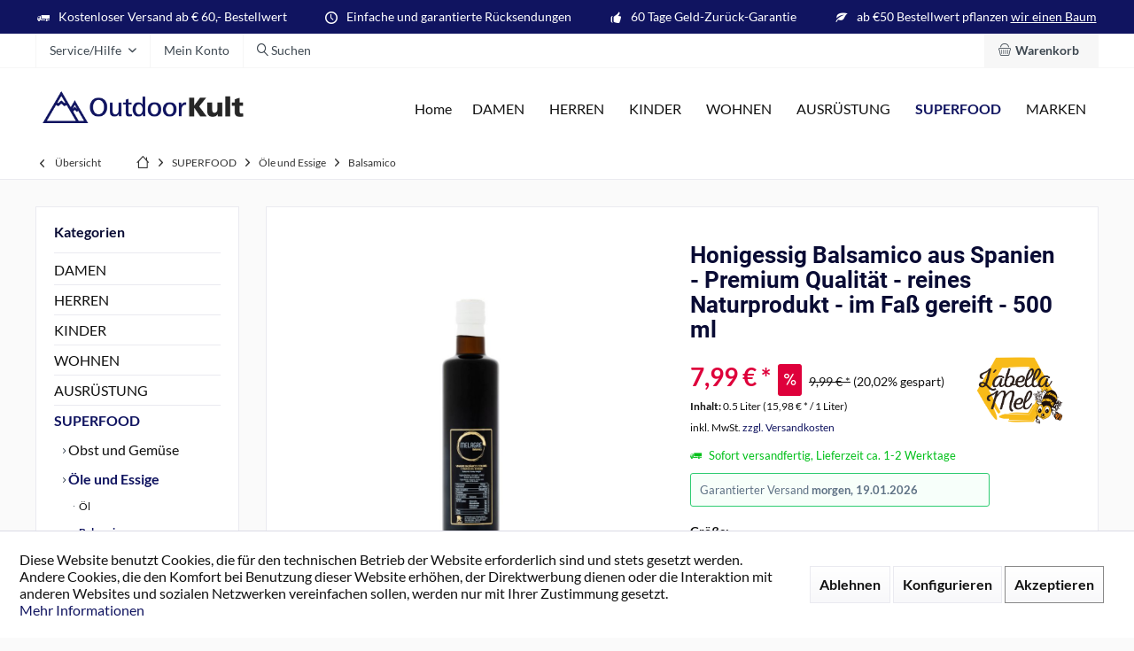

--- FILE ---
content_type: text/html; charset=UTF-8
request_url: https://www.outdoorkult.de/superfood/oele-und-essige/balsamico/1764/honigessig-balsamico-aus-spanien-premium-qualitaet-reines-naturprodukt-im-fass-gereift-500-ml
body_size: 26201
content:
<!DOCTYPE html> <html class="no-js" lang="de" itemscope="itemscope" itemtype="https://schema.org/WebPage"> <head> <meta charset="utf-8"> <meta name="author" content="" /> <meta name="robots" content="index,follow" /> <meta name="revisit-after" content="15 days" /> <meta name="keywords" content="Balsalmico, Honig, Essig" /> <meta name="description" content="Honigessig Balsamico aus Spanien - Premium Qualität - reines Naturprodukt - im Faß gereift - eine besondere Delikatesse für Salate und mehr - 500 ml" /> <meta property="og:type" content="product" /> <meta property="og:site_name" content="OutdoorKult" /> <meta property="og:url" content="https://www.outdoorkult.de/superfood/oele-und-essige/balsamico/1764/honigessig-balsamico-aus-spanien-premium-qualitaet-reines-naturprodukt-im-fass-gereift-500-ml" /> <meta property="og:title" content="Honigessig Balsamico aus Spanien - Premium Qualität - reines Naturprodukt - im Faß gereift - 500 ml" /> <meta property="og:description" content="Der L´abella Honigessig wird seit Generationen nach einem alten Familienrezept hergestellt.&amp;nbsp; Der Honigessig wird mit Beeren angereichert und…" /> <meta property="og:image" content="https://www.outdoorkult.de/media/image/d4/b4/de/MELAGREBALSAMICO.jpg" /> <meta property="product:brand" content="L&#039;Abella" /> <meta property="product:price" content="7,99" /> <meta property="product:product_link" content="https://www.outdoorkult.de/superfood/oele-und-essige/balsamico/1764/honigessig-balsamico-aus-spanien-premium-qualitaet-reines-naturprodukt-im-fass-gereift-500-ml" /> <meta name="twitter:card" content="product" /> <meta name="twitter:site" content="OutdoorKult" /> <meta name="twitter:title" content="Honigessig Balsamico aus Spanien - Premium Qualität - reines Naturprodukt - im Faß gereift - 500 ml" /> <meta name="twitter:description" content="Der L´abella Honigessig wird seit Generationen nach einem alten Familienrezept hergestellt.&amp;nbsp; Der Honigessig wird mit Beeren angereichert und…" /> <meta name="twitter:image" content="https://www.outdoorkult.de/media/image/d4/b4/de/MELAGREBALSAMICO.jpg" /> <meta itemprop="copyrightHolder" content="OutdoorKult" /> <meta itemprop="copyrightYear" content="2014" /> <meta itemprop="isFamilyFriendly" content="True" /> <meta itemprop="image" content="https://www.outdoorkult.de/media/image/9d/07/fe/OutdoorKult_Logo_quer.png" /> <meta name="viewport" content="width=device-width, initial-scale=1.0"> <meta name="mobile-web-app-capable" content="yes"> <meta name="apple-mobile-web-app-title" content="OutdoorKult "> <meta name="apple-mobile-web-app-capable" content="yes"> <meta name="apple-mobile-web-app-status-bar-style" content="default"> <link href="https://fonts.googleapis.com/css?family=customfont1:300,400,600|customfont2:300,400,600" rel="stylesheet"> <link rel="apple-touch-icon-precomposed" href="https://www.outdoorkult.de/media/image/fb/e9/4f/apple-icon-180x180q9CnI1WwjC6FA.png"> <link rel="shortcut icon" href="https://www.outdoorkult.de/media/image/07/ca/56/favicon-16x16.png"> <meta name="msapplication-navbutton-color" content="#101460" /> <meta name="application-name" content="OutdoorKult" /> <meta name="msapplication-starturl" content="https://www.outdoorkult.de/" /> <meta name="msapplication-window" content="width=1024;height=768" /> <meta name="msapplication-TileImage" content="/custom/plugins/TcinnModernTheme/Resources/Themes/Frontend/ModernTheme/frontend/_public/src/img/_modern/favicon.png"> <meta name="msapplication-TileColor" content="#101460"> <meta name="theme-color" content="#101460"> <link rel="canonical" href="https://www.outdoorkult.de/superfood/oele-und-essige/balsamico/1764/honigessig-balsamico-aus-spanien-premium-qualitaet-reines-naturprodukt-im-fass-gereift-500-ml" /> <title itemprop="name">Honigessig Balsamico aus Spanien - Premium Qualität - reines Naturprodukt - im Faß gereift - 500 ml | OutdoorKult</title> <link href="/web/cache/1761721865_2978c5c8854a581a86759b500d02eb5c.css" media="all" rel="stylesheet" type="text/css" /> <style type="text/css"> .footer-main .column--zahlungsarten.fullsize img { border: 0px; margin: 2px; } .emotion--show-listing {display:none;} .stripe-sepa-country { padding: 0px; } .navigation--personalized::before {content: "" !important} .product--table .add-product--form { display:none !important; } .YTcontainer { position: relative; width: 100%; height: 0; padding-bottom: 56.25%; } .YTvideo { position: absolute; top: 0; left: 0; width: 100%; height: 100%; } .cms--content { background: white; padding: 10px; } .emotion--section-nav .section-nav--link.is--active { color: #a1a1a1!important; } .page-wrap--cookie-permission { z-index: 9999999!important; } @media screen and (min-width: 64em){ .page-wrap--cookie-permission .cookie-permission--container .cookie-permission--button { float:left; } .bonussystem--info-orb { background: #101460; } .bonussystem--info { background: #a1a1a1; } .bonussystem--info-text { color:white!important; } .bonussystem--info-text a{ color:white!important; } .bonussystem--info-text a:hover{ color:#eee!important; } .bonussystem--icon { background: #101460; } .bonussystem--coin{ background: #101460; } .bonussystem--bonus-image-article { background-color: #101460; border: 1px solid #101460; } .bonussystem--cart-text { color: #101460; } .bonussystem--points { color: #101460; } .bonussystem--sidebar .sidebar--bonus-header { background-color: #101460; color: #eee; } .top-bar--navigation .top-bar--bonuspoints .bonussystem--navigation { color: white } .top-bar--navigation .top-bar--bonuspoints .bonussystem--info-container{ background-color: #a1a1a1; } .top-bar--navigation .top-bar--bonuspoints .bonussystem--info-container:hover{ color: white!important; } .top-bar--navigation .top-bar--bonuspoints .bonussystem--header-entry { background-color:#101460; color: #eee; } .top-bar--navigation .top-bar--bonuspoints .bonussystem--info-orb-navigation { background: #101460; } .top-bar--navigation .top-bar--bonuspoints.entry--service:after{ color: white; } .tab--content properties--tab-content { padding: 23px 30px 30px 30px; } @media screen and (min-width: 64em){ .product--details .product--properties { width: 100%!important; } } .product--properties-label { width:30%!important; } .product--properties-value { width:70%!important; } .cookie-permission--accept-button { margin-right: 0px !important} .cookie-permission--accept-button-extra { border: 1px solid #888; } .product--bulletpoints ul { margin: 15px 0; padding: 0; } .product--bulletpoints ul li { list-style-type: none!important; color: #4a4a4a; padding: 7px; border-bottom: 1px dotted #ddd; text-indent: -1em; padding-left: 1.6em; } .product--bulletpoints ul li::before { font-family: 'shopware'; content: "\e60f"; font-size: 14px; padding-right: 10px; color: #1f9f00 } .product--specials img{ float:left; height:80px; width:80px; padding:5px; } .flag{ height:60px!important; width:60px!important; margin-top: 20px; } .nutriScoreImg { height:70px; } .nutriScoreText { font-size:10px; } .biosiegel{ height:55px; min-height:55px; width:55px; } .product--details .buybox--quantity-label { text-align:left!important; } .product--details .buybox--button-container { margin: 0px!important; } .link--notepad { display:none; } .box--image .product--actions { display:none; } .content--properties {padding: 15px; } </style> <style type="text/css"> .footer-main .column--zahlungsarten.fullsize img { border: 0px; margin: 2px; } .emotion--show-listing {display:none;} .stripe-sepa-country { padding: 0px; } .navigation--personalized::before {content: "" !important} .product--table .add-product--form { display:none !important; } .YTcontainer { position: relative; width: 100%; height: 0; padding-bottom: 56.25%; } .YTvideo { position: absolute; top: 0; left: 0; width: 100%; height: 100%; } .cms--content { background: white; padding: 10px; } .emotion--section-nav .section-nav--link.is--active { color: #a1a1a1!important; } .page-wrap--cookie-permission { z-index: 9999999!important; } @media screen and (min-width: 64em){ .page-wrap--cookie-permission .cookie-permission--container .cookie-permission--button { float:left; } .bonussystem--info-orb { background: #101460; } .bonussystem--info { background: #a1a1a1; } .bonussystem--info-text { color:white!important; } .bonussystem--info-text a{ color:white!important; } .bonussystem--info-text a:hover{ color:#eee!important; } .bonussystem--icon { background: #101460; } .bonussystem--coin{ background: #101460; } .bonussystem--bonus-image-article { background-color: #101460; border: 1px solid #101460; } .bonussystem--cart-text { color: #101460; } .bonussystem--points { color: #101460; } .bonussystem--sidebar .sidebar--bonus-header { background-color: #101460; color: #eee; } .top-bar--navigation .top-bar--bonuspoints .bonussystem--navigation { color: white } .top-bar--navigation .top-bar--bonuspoints .bonussystem--info-container{ background-color: #a1a1a1; } .top-bar--navigation .top-bar--bonuspoints .bonussystem--info-container:hover{ color: white!important; } .top-bar--navigation .top-bar--bonuspoints .bonussystem--header-entry { background-color:#101460; color: #eee; } .top-bar--navigation .top-bar--bonuspoints .bonussystem--info-orb-navigation { background: #101460; } .top-bar--navigation .top-bar--bonuspoints.entry--service:after{ color: white; } .tab--content properties--tab-content { padding: 23px 30px 30px 30px; } @media screen and (min-width: 64em){ .product--details .product--properties { width: 100%!important; } } .product--properties-label { width:30%!important; } .product--properties-value { width:70%!important; } .cookie-permission--accept-button { margin-right: 0px !important} .cookie-permission--accept-button-extra { border: 1px solid #888; } .product--bulletpoints ul { margin: 15px 0; padding: 0; } .product--bulletpoints ul li { list-style-type: none!important; color: #4a4a4a; padding: 7px; border-bottom: 1px dotted #ddd; text-indent: -1em; padding-left: 1.6em; } .product--bulletpoints ul li::before { font-family: 'shopware'; content: "\e60f"; font-size: 14px; padding-right: 10px; color: #1f9f00 } .product--specials img{ float:left; height:80px; width:80px; padding:5px; } .flag{ height:60px!important; width:60px!important; margin-top: 20px; } .nutriScoreImg { height:70px; } .nutriScoreText { font-size:10px; } .biosiegel{ height:55px; min-height:55px; width:55px; } .product--details .buybox--quantity-label { text-align:left!important; } .product--details .buybox--button-container { margin: 0px!important; } .link--notepad { display:none; } .box--image .product--actions { display:none; } .content--properties {padding: 15px; } </style> </head> <body class="is--ctl-detail is--act-index tcinntheme themeware-modern layout-fullwidth-boxed gwfont1 gwfont2 headtyp-1 header-1 no-sticky " > <div data-paypalUnifiedMetaDataContainer="true" data-paypalUnifiedRestoreOrderNumberUrl="https://www.outdoorkult.de/widgets/PaypalUnifiedOrderNumber/restoreOrderNumber" class="is--hidden"> </div> <div class="page-wrap"> <noscript class="noscript-main"> <div class="alert is--warning"> <div class="alert--icon"> <i class="icon--element icon--warning"></i> </div> <div class="alert--content"> Um OutdoorKult in vollem Umfang nutzen zu k&ouml;nnen, empfehlen wir Ihnen Javascript in Ihrem Browser zu aktiveren. </div> </div> </noscript> <header class="header-main mobil-usp"> <div class="topbar--features"> <div> <div class="feature-1 b280 b478 b767 b1023 b1259"><i class="icon--truck"></i><span>Kostenloser Versand ab € 60,- Bestellwert</span></div> <div class="feature-2 b767 b1023 b1259"><i class="icon--clock"></i><span>Einfache und garantierte Rücksendungen</span></div> <div class="feature-3 b1023 b1259"><i class="icon--thumbsup"></i><span>60 Tage Geld-Zurück-Garantie</span></div> <div class="feature-4 b1259"><i class="icon--leaf"></i><span>ab €50 Bestellwert pflanzen <a style="color:white;text-decoration:underline" target="_blank" alt="Plant for the Planet" title="Plant for the Planet" href="https://www.outdoorkult.de/plant-for-the-planet">wir einen Baum</a></span></div> </div> </div> <div class="topbar top-bar"> <div class="logo--mobile" role="banner"> <a class="logo--link" href="https://www.outdoorkult.de/" title="OutdoorKult - zur Startseite wechseln"> <picture> <source srcset="https://www.outdoorkult.de/media/image/9d/07/fe/OutdoorKult_Logo_quer.png" media="(min-width: 78.75em)"> <source srcset="https://www.outdoorkult.de/media/image/9d/07/fe/OutdoorKult_Logo_quer.png" media="(min-width: 64em)"> <source srcset="https://www.outdoorkult.de/media/image/9d/07/fe/OutdoorKult_Logo_quer.png" media="(min-width: 48em)"> <img srcset="https://www.outdoorkult.de/media/image/9d/07/fe/OutdoorKult_Logo_quer.png" alt="OutdoorKult - zur Startseite wechseln" /> </picture> </a> </div> <div class="top-bar--navigation" role="menubar"> <div class="navigation--entry entry--menu-left" role="menuitem"> <a class="entry--link entry--trigger is--icon-left" href="#offcanvas--left" data-offcanvas="true" data-offCanvasSelector=".sidebar-main"> <i class="icon--menu"></i> <span class="menu--name">Menü</span> </a> </div>  <div class="navigation--entry entry--cart" role="menuitem"> <a class="is--icon-left cart--link titletooltip" href="https://www.outdoorkult.de/warenkorb/" title="Warenkorb"> <i class="icon--basket"></i> <span class="cart--display"> Warenkorb </span> <span class="badge is--minimal cart--quantity is--hidden">0</span> </a> <div class="ajax-loader">&nbsp;</div> </div>  <div class="navigation--entry entry--compare is--hidden" role="menuitem" aria-haspopup="true" data-drop-down-menu="true"> <div>   </div> </div> <div class="navigation--entry entry--service has--drop-down" role="menuitem" aria-haspopup="true" data-drop-down-menu="true"> <span class="service--display">Service/Hilfe</span>   </div> <div class="navigation--entry entry--account" role="menuitem"> <a href="https://www.outdoorkult.de/konto/" title="Mein Konto" class="entry--link account--link"> <span class="account--display"> <i class="icon--account"></i> <span class="name--account">Mein Konto </span> </a> </div> <div class="navigation--entry entry--search" role="menuitem"> <span class="entry--link entry--trigger titletooltip" title="Suchen"> <i class="icon--search"></i> <span class="search--display">Suchen</span> </span> </div> </div> </div> <div class="headbar"> <div class="headbar-container"> <div class="topmenu"> <div class="logo hover-typ-2" role="banner"> <a class="logo--link" href="https://www.outdoorkult.de/" title="OutdoorKult - zur Startseite wechseln"> <picture> <source srcset="https://www.outdoorkult.de/media/image/9d/07/fe/OutdoorKult_Logo_quer.png" media="(min-width: 78.75em)"> <source srcset="https://www.outdoorkult.de/media/image/9d/07/fe/OutdoorKult_Logo_quer.png" media="(min-width: 64em)"> <source srcset="https://www.outdoorkult.de/media/image/9d/07/fe/OutdoorKult_Logo_quer.png" media="(min-width: 48em)"> <img srcset="https://www.outdoorkult.de/media/image/9d/07/fe/OutdoorKult_Logo_quer.png" alt="OutdoorKult - zur Startseite wechseln" /> </picture> </a> </div> <nav class="navigation-main hide-kategorie-button hover-typ-1 font-family-primary" data-tc-menu-headline="false" data-tc-menu-text="false"> <div data-menu-scroller="true" data-listSelector=".navigation--list.container" data-viewPortSelector=".navigation--list-wrapper" data-stickyMenu="true" data-stickyMenuTablet="0" data-stickyMenuPhone="0" data-stickyMenuPosition="400" data-stickyMenuDuration="300" > <div class="navigation--list-wrapper"> <ul class="navigation--list container" role="menubar" itemscope="itemscope" itemtype="https://schema.org/SiteNavigationElement"> <li class="navigation--entry is--home role="menuitem"> <a class="navigation--link is--first" href="https://www.outdoorkult.de/" title="Home" itemprop="url"> <span itemprop="name">Home</span> </a> </li><li class="navigation--entry" role="menuitem"><a class="navigation--link" href="https://www.outdoorkult.de/damen" title="DAMEN" aria-label="DAMEN" itemprop="url"><span itemprop="name">DAMEN</span></a></li><li class="navigation--entry" role="menuitem"><a class="navigation--link" href="https://www.outdoorkult.de/herren" title="HERREN" aria-label="HERREN" itemprop="url"><span itemprop="name">HERREN</span></a></li><li class="navigation--entry" role="menuitem"><a class="navigation--link" href="https://www.outdoorkult.de/kinder" title="KINDER" aria-label="KINDER" itemprop="url"><span itemprop="name">KINDER</span></a></li><li class="navigation--entry" role="menuitem"><a class="navigation--link" href="https://www.outdoorkult.de/wohnen" title="WOHNEN" aria-label="WOHNEN" itemprop="url"><span itemprop="name">WOHNEN</span></a></li><li class="navigation--entry" role="menuitem"><a class="navigation--link" href="https://www.outdoorkult.de/ausruestung" title="AUSRÜSTUNG" aria-label="AUSRÜSTUNG" itemprop="url"><span itemprop="name">AUSRÜSTUNG</span></a></li><li class="navigation--entry is--active" role="menuitem"><a class="navigation--link is--active" href="https://www.outdoorkult.de/superfood" title="SUPERFOOD" aria-label="SUPERFOOD" itemprop="url"><span itemprop="name">SUPERFOOD</span></a></li><li class="navigation--entry" role="menuitem"><a class="navigation--link" href="https://www.outdoorkult.de/marken" title="MARKEN" aria-label="MARKEN" itemprop="url"><span itemprop="name">MARKEN</span></a></li> </ul> </div> <div class="advanced-menu" data-advanced-menu="true" data-hoverDelay="250"> <div class="menu--container"> <div class="button-container"> <a href="https://www.outdoorkult.de/damen" class="button--category" aria-label="Zur Kategorie DAMEN" title="Zur Kategorie DAMEN"> <i class="icon--arrow-right"></i> Zur Kategorie DAMEN </a> <span class="button--close"> <i class="icon--cross"></i> </span> </div> <div class="content--wrapper has--content has--teaser"> <ul class="menu--list menu--level-0 columns--2" style="width: 50%;"> <li class="menu--list-item item--level-0" style="width: 100%"> <a href="https://www.outdoorkult.de/damen/handschuhe" class="menu--list-item-link" aria-label="Handschuhe" title="Handschuhe">Handschuhe</a> </li> <li class="menu--list-item item--level-0" style="width: 100%"> <a href="https://www.outdoorkult.de/damen/kopfbedeckungen" class="menu--list-item-link" aria-label="Kopfbedeckungen" title="Kopfbedeckungen">Kopfbedeckungen</a> <ul class="menu--list menu--level-1 columns--2"> <li class="menu--list-item item--level-1"> <a href="https://www.outdoorkult.de/damen/kopfbedeckungen/huete" class="menu--list-item-link" aria-label="Hüte" title="Hüte">Hüte</a> </li> <li class="menu--list-item item--level-1"> <a href="https://www.outdoorkult.de/damen/kopfbedeckungen/muetzen" class="menu--list-item-link" aria-label="Mützen" title="Mützen">Mützen</a> </li> <li class="menu--list-item item--level-1"> <a href="https://www.outdoorkult.de/damen/kopfbedeckungen/stirnbaender" class="menu--list-item-link" aria-label="Stirnbänder" title="Stirnbänder">Stirnbänder</a> </li> <li class="menu--list-item item--level-1"> <a href="https://www.outdoorkult.de/damen/kopfbedeckungen/kappen" class="menu--list-item-link" aria-label="Kappen" title="Kappen">Kappen</a> </li> </ul> </li> <li class="menu--list-item item--level-0" style="width: 100%"> <a href="https://www.outdoorkult.de/damen/bekleidung" class="menu--list-item-link" aria-label="Bekleidung" title="Bekleidung">Bekleidung</a> </li> <li class="menu--list-item item--level-0" style="width: 100%"> <a href="https://www.outdoorkult.de/damen/guertel" class="menu--list-item-link" aria-label="Gürtel" title="Gürtel">Gürtel</a> </li> <li class="menu--list-item item--level-0" style="width: 100%"> <a href="https://www.outdoorkult.de/damen/hosen" class="menu--list-item-link" aria-label="Hosen" title="Hosen">Hosen</a> </li> <li class="menu--list-item item--level-0" style="width: 100%"> <a href="https://www.outdoorkult.de/damen/schals-und-tuecher" class="menu--list-item-link" aria-label="Schals und Tücher" title="Schals und Tücher">Schals und Tücher</a> </li> <li class="menu--list-item item--level-0" style="width: 100%"> <a href="https://www.outdoorkult.de/damen/brillen" class="menu--list-item-link" aria-label="Brillen" title="Brillen">Brillen</a> </li> </ul> <div class="menu--delimiter" style="right: 50%;"></div> <div class="menu--teaser" style="width: 50%;"> <a href="https://www.outdoorkult.de/damen" aria-label="Zur Kategorie DAMEN" title="Zur Kategorie DAMEN" class="teaser--image" style="background-image: url(https://www.outdoorkult.de/media/image/81/6c/db/Outdoor-Damen.jpg);"></a> </div> </div> </div> <div class="menu--container"> <div class="button-container"> <a href="https://www.outdoorkult.de/herren" class="button--category" aria-label="Zur Kategorie HERREN" title="Zur Kategorie HERREN"> <i class="icon--arrow-right"></i> Zur Kategorie HERREN </a> <span class="button--close"> <i class="icon--cross"></i> </span> </div> <div class="content--wrapper has--content has--teaser"> <ul class="menu--list menu--level-0 columns--2" style="width: 50%;"> <li class="menu--list-item item--level-0" style="width: 100%"> <a href="https://www.outdoorkult.de/herren/handschuhe" class="menu--list-item-link" aria-label="Handschuhe" title="Handschuhe">Handschuhe</a> </li> <li class="menu--list-item item--level-0" style="width: 100%"> <a href="https://www.outdoorkult.de/herren/kopfbedeckungen" class="menu--list-item-link" aria-label="Kopfbedeckungen" title="Kopfbedeckungen">Kopfbedeckungen</a> <ul class="menu--list menu--level-1 columns--2"> <li class="menu--list-item item--level-1"> <a href="https://www.outdoorkult.de/herren/kopfbedeckungen/huete" class="menu--list-item-link" aria-label="Hüte" title="Hüte">Hüte</a> </li> <li class="menu--list-item item--level-1"> <a href="https://www.outdoorkult.de/herren/kopfbedeckungen/kappen" class="menu--list-item-link" aria-label="Kappen" title="Kappen">Kappen</a> </li> <li class="menu--list-item item--level-1"> <a href="https://www.outdoorkult.de/herren/kopfbedeckungen/stirnbaender" class="menu--list-item-link" aria-label="Stirnbänder" title="Stirnbänder">Stirnbänder</a> </li> <li class="menu--list-item item--level-1"> <a href="https://www.outdoorkult.de/herren/kopfbedeckungen/muetzen" class="menu--list-item-link" aria-label="Mützen" title="Mützen">Mützen</a> </li> </ul> </li> <li class="menu--list-item item--level-0" style="width: 100%"> <a href="https://www.outdoorkult.de/herren/guertel" class="menu--list-item-link" aria-label="Gürtel" title="Gürtel">Gürtel</a> </li> <li class="menu--list-item item--level-0" style="width: 100%"> <a href="https://www.outdoorkult.de/herren/jacken" class="menu--list-item-link" aria-label="Jacken" title="Jacken">Jacken</a> </li> <li class="menu--list-item item--level-0" style="width: 100%"> <a href="https://www.outdoorkult.de/herren/t-shirts" class="menu--list-item-link" aria-label="T-Shirts" title="T-Shirts">T-Shirts</a> </li> <li class="menu--list-item item--level-0" style="width: 100%"> <a href="https://www.outdoorkult.de/herren/brillen" class="menu--list-item-link" aria-label="Brillen" title="Brillen">Brillen</a> </li> <li class="menu--list-item item--level-0" style="width: 100%"> <a href="https://www.outdoorkult.de/herren/schals-und-tuecher" class="menu--list-item-link" aria-label="Schals und Tücher" title="Schals und Tücher">Schals und Tücher</a> </li> </ul> <div class="menu--delimiter" style="right: 50%;"></div> <div class="menu--teaser" style="width: 50%;"> <a href="https://www.outdoorkult.de/herren" aria-label="Zur Kategorie HERREN" title="Zur Kategorie HERREN" class="teaser--image" style="background-image: url(https://www.outdoorkult.de/media/image/e8/77/aa/Outdoor-M-nner.jpg);"></a> </div> </div> </div> <div class="menu--container"> <div class="button-container"> <a href="https://www.outdoorkult.de/kinder" class="button--category" aria-label="Zur Kategorie KINDER" title="Zur Kategorie KINDER"> <i class="icon--arrow-right"></i> Zur Kategorie KINDER </a> <span class="button--close"> <i class="icon--cross"></i> </span> </div> <div class="content--wrapper has--content has--teaser"> <ul class="menu--list menu--level-0 columns--2" style="width: 50%;"> <li class="menu--list-item item--level-0" style="width: 100%"> <a href="https://www.outdoorkult.de/kinder/kopfbedeckungen" class="menu--list-item-link" aria-label="Kopfbedeckungen" title="Kopfbedeckungen">Kopfbedeckungen</a> <ul class="menu--list menu--level-1 columns--2"> <li class="menu--list-item item--level-1"> <a href="https://www.outdoorkult.de/kinder/kopfbedeckungen/huete" class="menu--list-item-link" aria-label="Hüte" title="Hüte">Hüte</a> </li> <li class="menu--list-item item--level-1"> <a href="https://www.outdoorkult.de/kinder/kopfbedeckungen/kappen" class="menu--list-item-link" aria-label="Kappen" title="Kappen">Kappen</a> </li> <li class="menu--list-item item--level-1"> <a href="https://www.outdoorkult.de/kinder/kopfbedeckungen/stirnbaender" class="menu--list-item-link" aria-label="Stirnbänder" title="Stirnbänder">Stirnbänder</a> </li> <li class="menu--list-item item--level-1"> <a href="https://www.outdoorkult.de/kinder/kopfbedeckungen/muetzen" class="menu--list-item-link" aria-label="Mützen" title="Mützen">Mützen</a> </li> </ul> </li> <li class="menu--list-item item--level-0" style="width: 100%"> <a href="https://www.outdoorkult.de/kinder/schuhe" class="menu--list-item-link" aria-label="Schuhe" title="Schuhe">Schuhe</a> </li> <li class="menu--list-item item--level-0" style="width: 100%"> <a href="https://www.outdoorkult.de/kinder/brillen" class="menu--list-item-link" aria-label="Brillen" title="Brillen">Brillen</a> </li> <li class="menu--list-item item--level-0" style="width: 100%"> <a href="https://www.outdoorkult.de/kinder/schals-und-tuecher" class="menu--list-item-link" aria-label="Schals und Tücher" title="Schals und Tücher">Schals und Tücher</a> </li> <li class="menu--list-item item--level-0" style="width: 100%"> <a href="https://www.outdoorkult.de/kinder/rucksaecke" class="menu--list-item-link" aria-label="Rucksäcke" title="Rucksäcke">Rucksäcke</a> </li> </ul> <div class="menu--delimiter" style="right: 50%;"></div> <div class="menu--teaser" style="width: 50%;"> <a href="https://www.outdoorkult.de/kinder" aria-label="Zur Kategorie KINDER" title="Zur Kategorie KINDER" class="teaser--image" style="background-image: url(https://www.outdoorkult.de/media/image/0f/40/7e/Outdoor-Kinder.jpg);"></a> </div> </div> </div> <div class="menu--container"> <div class="button-container"> <a href="https://www.outdoorkult.de/wohnen" class="button--category" aria-label="Zur Kategorie WOHNEN" title="Zur Kategorie WOHNEN"> <i class="icon--arrow-right"></i> Zur Kategorie WOHNEN </a> <span class="button--close"> <i class="icon--cross"></i> </span> </div> <div class="content--wrapper has--content"> <ul class="menu--list menu--level-0 columns--4" style="width: 100%;"> <li class="menu--list-item item--level-0" style="width: 100%"> <a href="https://www.outdoorkult.de/wohnen/windlichter" class="menu--list-item-link" aria-label="Windlichter" title="Windlichter">Windlichter</a> </li> <li class="menu--list-item item--level-0" style="width: 100%"> <a href="https://www.outdoorkult.de/wohnen/duefte" class="menu--list-item-link" aria-label="Düfte" title="Düfte">Düfte</a> </li> <li class="menu--list-item item--level-0" style="width: 100%"> <a href="https://www.outdoorkult.de/wohnen/kerzen" class="menu--list-item-link" aria-label="Kerzen" title="Kerzen">Kerzen</a> </li> </ul> </div> </div> <div class="menu--container"> <div class="button-container"> <a href="https://www.outdoorkult.de/ausruestung" class="button--category" aria-label="Zur Kategorie AUSRÜSTUNG" title="Zur Kategorie AUSRÜSTUNG"> <i class="icon--arrow-right"></i> Zur Kategorie AUSRÜSTUNG </a> <span class="button--close"> <i class="icon--cross"></i> </span> </div> <div class="content--wrapper has--content has--teaser"> <ul class="menu--list menu--level-0 columns--2" style="width: 50%;"> <li class="menu--list-item item--level-0" style="width: 100%"> <a href="https://www.outdoorkult.de/ausruestung/sonnencreme-und-kosmetik" class="menu--list-item-link" aria-label="Sonnencreme und Kosmetik" title="Sonnencreme und Kosmetik">Sonnencreme und Kosmetik</a> </li> <li class="menu--list-item item--level-0" style="width: 100%"> <a href="https://www.outdoorkult.de/ausruestung/umweltfreundliche-reinigungsmittel" class="menu--list-item-link" aria-label="Umweltfreundliche Reinigungsmittel" title="Umweltfreundliche Reinigungsmittel">Umweltfreundliche Reinigungsmittel</a> </li> <li class="menu--list-item item--level-0" style="width: 100%"> <a href="https://www.outdoorkult.de/ausruestung/isomatten" class="menu--list-item-link" aria-label="Isomatten" title="Isomatten">Isomatten</a> </li> <li class="menu--list-item item--level-0" style="width: 100%"> <a href="https://www.outdoorkult.de/ausruestung/naturseifen" class="menu--list-item-link" aria-label="Naturseifen" title="Naturseifen">Naturseifen</a> </li> <li class="menu--list-item item--level-0" style="width: 100%"> <a href="https://www.outdoorkult.de/ausruestung/fitnesstracker" class="menu--list-item-link" aria-label="Fitnesstracker" title="Fitnesstracker">Fitnesstracker</a> </li> <li class="menu--list-item item--level-0" style="width: 100%"> <a href="https://www.outdoorkult.de/ausruestung/schlafsaecke" class="menu--list-item-link" aria-label="Schlafsäcke" title="Schlafsäcke">Schlafsäcke</a> </li> <li class="menu--list-item item--level-0" style="width: 100%"> <a href="https://www.outdoorkult.de/ausruestung/textilpflege" class="menu--list-item-link" aria-label="Textilpflege" title="Textilpflege">Textilpflege</a> </li> <li class="menu--list-item item--level-0" style="width: 100%"> <a href="https://www.outdoorkult.de/ausruestung/kamerataschen" class="menu--list-item-link" aria-label="Kamerataschen" title="Kamerataschen">Kamerataschen</a> </li> <li class="menu--list-item item--level-0" style="width: 100%"> <a href="https://www.outdoorkult.de/ausruestung/badesalz" class="menu--list-item-link" aria-label="Badesalz" title="Badesalz">Badesalz</a> </li> </ul> <div class="menu--delimiter" style="right: 50%;"></div> <div class="menu--teaser" style="width: 50%;"> <a href="https://www.outdoorkult.de/ausruestung" aria-label="Zur Kategorie AUSRÜSTUNG" title="Zur Kategorie AUSRÜSTUNG" class="teaser--image" style="background-image: url(https://www.outdoorkult.de/media/image/75/9a/09/Outdoor_Ausruestung.png);"></a> </div> </div> </div> <div class="menu--container"> <div class="button-container"> <a href="https://www.outdoorkult.de/superfood" class="button--category" aria-label="Zur Kategorie SUPERFOOD" title="Zur Kategorie SUPERFOOD"> <i class="icon--arrow-right"></i> Zur Kategorie SUPERFOOD </a> <span class="button--close"> <i class="icon--cross"></i> </span> </div> <div class="content--wrapper has--content"> <ul class="menu--list menu--level-0 columns--4" style="width: 100%;"> <li class="menu--list-item item--level-0" style="width: 100%"> <a href="https://www.outdoorkult.de/superfood/obst-und-gemuese" class="menu--list-item-link" aria-label="Obst und Gemüse" title="Obst und Gemüse">Obst und Gemüse</a> <ul class="menu--list menu--level-1 columns--4"> <li class="menu--list-item item--level-1"> <a href="https://www.outdoorkult.de/superfood/obst-und-gemuese/getrocknetes-obst" class="menu--list-item-link" aria-label="Getrocknetes Obst" title="Getrocknetes Obst">Getrocknetes Obst</a> </li> <li class="menu--list-item item--level-1"> <a href="https://www.outdoorkult.de/superfood/obst-und-gemuese/getrocknetes-gemuese" class="menu--list-item-link" aria-label="Getrocknetes Gemüse" title="Getrocknetes Gemüse">Getrocknetes Gemüse</a> </li> <li class="menu--list-item item--level-1"> <a href="https://www.outdoorkult.de/superfood/obst-und-gemuese/datteln" class="menu--list-item-link" aria-label="Datteln" title="Datteln">Datteln</a> </li> <li class="menu--list-item item--level-1"> <a href="https://www.outdoorkult.de/superfood/obst-und-gemuese/feigenbrot" class="menu--list-item-link" aria-label="Feigenbrot" title="Feigenbrot">Feigenbrot</a> </li> <li class="menu--list-item item--level-1"> <a href="https://www.outdoorkult.de/superfood/obst-und-gemuese/nuesse" class="menu--list-item-link" aria-label="Nüsse" title="Nüsse">Nüsse</a> </li> </ul> </li> <li class="menu--list-item item--level-0" style="width: 100%"> <a href="https://www.outdoorkult.de/superfood/oele-und-essige" class="menu--list-item-link" aria-label="Öle und Essige" title="Öle und Essige">Öle und Essige</a> <ul class="menu--list menu--level-1 columns--4"> <li class="menu--list-item item--level-1"> <a href="https://www.outdoorkult.de/superfood/oele-und-essige/oel" class="menu--list-item-link" aria-label="Öl" title="Öl">Öl</a> </li> <li class="menu--list-item item--level-1"> <a href="https://www.outdoorkult.de/superfood/oele-und-essige/balsamico" class="menu--list-item-link" aria-label="Balsamico" title="Balsamico">Balsamico</a> </li> <li class="menu--list-item item--level-1"> <a href="https://www.outdoorkult.de/superfood/oele-und-essige/essig" class="menu--list-item-link" aria-label="Essig" title="Essig">Essig</a> </li> </ul> </li> <li class="menu--list-item item--level-0" style="width: 100%"> <a href="https://www.outdoorkult.de/superfood/aufstriche-und-saucen" class="menu--list-item-link" aria-label="Aufstriche und Saucen" title="Aufstriche und Saucen">Aufstriche und Saucen</a> <ul class="menu--list menu--level-1 columns--4"> <li class="menu--list-item item--level-1"> <a href="https://www.outdoorkult.de/superfood/aufstriche-und-saucen/eingelegtes" class="menu--list-item-link" aria-label="Eingelegtes" title="Eingelegtes">Eingelegtes</a> </li> <li class="menu--list-item item--level-1"> <a href="https://www.outdoorkult.de/superfood/aufstriche-und-saucen/pesto" class="menu--list-item-link" aria-label="Pesto" title="Pesto">Pesto</a> </li> <li class="menu--list-item item--level-1"> <a href="https://www.outdoorkult.de/superfood/aufstriche-und-saucen/chutney" class="menu--list-item-link" aria-label="Chutney" title="Chutney">Chutney</a> </li> <li class="menu--list-item item--level-1"> <a href="https://www.outdoorkult.de/superfood/aufstriche-und-saucen/sauce" class="menu--list-item-link" aria-label="Sauce" title="Sauce">Sauce</a> </li> <li class="menu--list-item item--level-1"> <a href="https://www.outdoorkult.de/superfood/aufstriche-und-saucen/aufstrich" class="menu--list-item-link" aria-label="Aufstrich" title="Aufstrich">Aufstrich</a> </li> <li class="menu--list-item item--level-1"> <a href="https://www.outdoorkult.de/superfood/aufstriche-und-saucen/honig" class="menu--list-item-link" aria-label="Honig" title="Honig">Honig</a> </li> <li class="menu--list-item item--level-1"> <a href="https://www.outdoorkult.de/superfood/aufstriche-und-saucen/bluetenpollen" class="menu--list-item-link" aria-label="Blütenpollen" title="Blütenpollen">Blütenpollen</a> </li> <li class="menu--list-item item--level-1"> <a href="https://www.outdoorkult.de/superfood/aufstriche-und-saucen/senf" class="menu--list-item-link" aria-label="Senf" title="Senf">Senf</a> </li> <li class="menu--list-item item--level-1"> <a href="https://www.outdoorkult.de/superfood/aufstriche-und-saucen/smoothie" class="menu--list-item-link" aria-label="Smoothie" title="Smoothie">Smoothie</a> </li> </ul> </li> <li class="menu--list-item item--level-0" style="width: 100%"> <a href="https://www.outdoorkult.de/superfood/wein-und-spirituosen" class="menu--list-item-link" aria-label="Wein und Spirituosen" title="Wein und Spirituosen">Wein und Spirituosen</a> <ul class="menu--list menu--level-1 columns--4"> <li class="menu--list-item item--level-1"> <a href="https://www.outdoorkult.de/superfood/wein-und-spirituosen/sirup" class="menu--list-item-link" aria-label="Sirup" title="Sirup">Sirup</a> </li> <li class="menu--list-item item--level-1"> <a href="https://www.outdoorkult.de/superfood/wein-und-spirituosen/bier" class="menu--list-item-link" aria-label="Bier" title="Bier">Bier</a> </li> <li class="menu--list-item item--level-1"> <a href="https://www.outdoorkult.de/superfood/wein-und-spirituosen/schnaps" class="menu--list-item-link" aria-label="Schnaps" title="Schnaps">Schnaps</a> </li> <li class="menu--list-item item--level-1"> <a href="https://www.outdoorkult.de/superfood/wein-und-spirituosen/shots" class="menu--list-item-link" aria-label="Shots" title="Shots">Shots</a> </li> <li class="menu--list-item item--level-1"> <a href="https://www.outdoorkult.de/superfood/wein-und-spirituosen/tee" class="menu--list-item-link" aria-label="Tee" title="Tee">Tee</a> </li> <li class="menu--list-item item--level-1"> <a href="https://www.outdoorkult.de/superfood/wein-und-spirituosen/spirituosen" class="menu--list-item-link" aria-label="Spirituosen" title="Spirituosen">Spirituosen</a> </li> <li class="menu--list-item item--level-1"> <a href="https://www.outdoorkult.de/superfood/wein-und-spirituosen/secco" class="menu--list-item-link" aria-label="Secco" title="Secco">Secco</a> </li> <li class="menu--list-item item--level-1"> <a href="https://www.outdoorkult.de/superfood/wein-und-spirituosen/gluehwein" class="menu--list-item-link" aria-label="Glühwein" title="Glühwein">Glühwein</a> </li> </ul> </li> <li class="menu--list-item item--level-0" style="width: 100%"> <a href="https://www.outdoorkult.de/superfood/gewuerze" class="menu--list-item-link" aria-label="Gewürze" title="Gewürze">Gewürze</a> <ul class="menu--list menu--level-1 columns--4"> <li class="menu--list-item item--level-1"> <a href="https://www.outdoorkult.de/superfood/gewuerze/gewuerzmischungen" class="menu--list-item-link" aria-label="Gewürzmischungen" title="Gewürzmischungen">Gewürzmischungen</a> </li> <li class="menu--list-item item--level-1"> <a href="https://www.outdoorkult.de/superfood/gewuerze/salz" class="menu--list-item-link" aria-label="Salz" title="Salz">Salz</a> </li> <li class="menu--list-item item--level-1"> <a href="https://www.outdoorkult.de/superfood/gewuerze/pfeffer" class="menu--list-item-link" aria-label="Pfeffer" title="Pfeffer">Pfeffer</a> </li> <li class="menu--list-item item--level-1"> <a href="https://www.outdoorkult.de/superfood/gewuerze/kraeuter" class="menu--list-item-link" aria-label="Kräuter" title="Kräuter">Kräuter</a> </li> </ul> </li> <li class="menu--list-item item--level-0" style="width: 100%"> <a href="https://www.outdoorkult.de/superfood/algen-algenprodukte" class="menu--list-item-link" aria-label="Algen &amp; Algenprodukte" title="Algen &amp; Algenprodukte">Algen & Algenprodukte</a> </li> <li class="menu--list-item item--level-0" style="width: 100%"> <a href="https://www.outdoorkult.de/superfood/beilagen" class="menu--list-item-link" aria-label="Beilagen" title="Beilagen">Beilagen</a> <ul class="menu--list menu--level-1 columns--4"> <li class="menu--list-item item--level-1"> <a href="https://www.outdoorkult.de/superfood/beilagen/pasta" class="menu--list-item-link" aria-label="Pasta" title="Pasta">Pasta</a> </li> <li class="menu--list-item item--level-1"> <a href="https://www.outdoorkult.de/superfood/beilagen/mehl" class="menu--list-item-link" aria-label="Mehl" title="Mehl">Mehl</a> </li> <li class="menu--list-item item--level-1"> <a href="https://www.outdoorkult.de/superfood/beilagen/reis" class="menu--list-item-link" aria-label="Reis" title="Reis">Reis</a> </li> <li class="menu--list-item item--level-1"> <a href="https://www.outdoorkult.de/superfood/beilagen/knoedel" class="menu--list-item-link" aria-label="Knödel" title="Knödel">Knödel</a> </li> </ul> </li> <li class="menu--list-item item--level-0" style="width: 100%"> <a href="https://www.outdoorkult.de/superfood/praesentkoerbe" class="menu--list-item-link" aria-label="Präsentkörbe" title="Präsentkörbe">Präsentkörbe</a> </li> <li class="menu--list-item item--level-0" style="width: 100%"> <a href="https://www.outdoorkult.de/superfood/suesswaren" class="menu--list-item-link" aria-label="Süßwaren" title="Süßwaren">Süßwaren</a> <ul class="menu--list menu--level-1 columns--4"> <li class="menu--list-item item--level-1"> <a href="https://www.outdoorkult.de/superfood/suesswaren/schokolade" class="menu--list-item-link" aria-label="Schokolade" title="Schokolade">Schokolade</a> </li> <li class="menu--list-item item--level-1"> <a href="https://www.outdoorkult.de/superfood/suesswaren/riegel" class="menu--list-item-link" aria-label="Riegel" title="Riegel">Riegel</a> </li> <li class="menu--list-item item--level-1"> <a href="https://www.outdoorkult.de/superfood/suesswaren/kaugummi" class="menu--list-item-link" aria-label="Kaugummi" title="Kaugummi">Kaugummi</a> </li> <li class="menu--list-item item--level-1"> <a href="https://www.outdoorkult.de/superfood/suesswaren/geroestetes" class="menu--list-item-link" aria-label="Geröstetes" title="Geröstetes">Geröstetes</a> </li> <li class="menu--list-item item--level-1"> <a href="https://www.outdoorkult.de/superfood/suesswaren/popcorn" class="menu--list-item-link" aria-label="Popcorn" title="Popcorn">Popcorn</a> </li> <li class="menu--list-item item--level-1"> <a href="https://www.outdoorkult.de/superfood/suesswaren/kekse" class="menu--list-item-link" aria-label="Kekse" title="Kekse">Kekse</a> </li> </ul> </li> <li class="menu--list-item item--level-0" style="width: 100%"> <a href="https://www.outdoorkult.de/superfood/tiernahrung" class="menu--list-item-link" aria-label="Tiernahrung" title="Tiernahrung">Tiernahrung</a> <ul class="menu--list menu--level-1 columns--4"> <li class="menu--list-item item--level-1"> <a href="https://www.outdoorkult.de/superfood/tiernahrung/hundefutter" class="menu--list-item-link" aria-label="Hundefutter" title="Hundefutter">Hundefutter</a> </li> <li class="menu--list-item item--level-1"> <a href="https://www.outdoorkult.de/superfood/tiernahrung/katzenfutter" class="menu--list-item-link" aria-label="Katzenfutter" title="Katzenfutter">Katzenfutter</a> </li> <li class="menu--list-item item--level-1"> <a href="https://www.outdoorkult.de/superfood/tiernahrung/hundespielzeug" class="menu--list-item-link" aria-label="Hundespielzeug" title="Hundespielzeug">Hundespielzeug</a> </li> <li class="menu--list-item item--level-1"> <a href="https://www.outdoorkult.de/superfood/tiernahrung/snacks" class="menu--list-item-link" aria-label="Snacks" title="Snacks">Snacks</a> </li> </ul> </li> </ul> </div> </div> <div class="menu--container"> <div class="button-container"> <a href="https://www.outdoorkult.de/marken" class="button--category" aria-label="Zur Kategorie MARKEN" title="Zur Kategorie MARKEN"> <i class="icon--arrow-right"></i> Zur Kategorie MARKEN </a> <span class="button--close"> <i class="icon--cross"></i> </span> </div> <div class="content--wrapper has--content"> <ul class="menu--list menu--level-0 columns--4" style="width: 100%;"> <li class="menu--list-item item--level-0" style="width: 100%"> <a href="https://www.outdoorkult.de/marke/acme-made" class="menu--list-item-link" aria-label="ACME MADE" title="ACME MADE" target="_parent">ACME MADE</a> </li> <li class="menu--list-item item--level-0" style="width: 100%"> <a href="https://www.outdoorkult.de/marke/Atlantis" class="menu--list-item-link" aria-label="Atlantis" title="Atlantis" target="_parent">Atlantis</a> </li> <li class="menu--list-item item--level-0" style="width: 100%"> <a href="https://www.outdoorkult.de/marke/chaskee" class="menu--list-item-link" aria-label="Chaskee" title="Chaskee" target="_parent">Chaskee</a> </li> <li class="menu--list-item item--level-0" style="width: 100%"> <a href="https://www.outdoorkult.de/marke/dremic-s.l." class="menu--list-item-link" aria-label="Dremic Kerzen" title="Dremic Kerzen" target="_parent">Dremic Kerzen</a> </li> <li class="menu--list-item item--level-0" style="width: 100%"> <a href="https://www.outdoorkult.de/marken/higuera-alpujarrena" class="menu--list-item-link" aria-label="Higuera Alpujarrena" title="Higuera Alpujarrena">Higuera Alpujarrena</a> </li> <li class="menu--list-item item--level-0" style="width: 100%"> <a href="https://www.outdoorkult.de/marke/l-abella" class="menu--list-item-link" aria-label="L&#039;abella Honig" title="L&#039;abella Honig">L'abella Honig</a> </li> <li class="menu--list-item item--level-0" style="width: 100%"> <a href="https://www.outdoorkult.de/marke/sunday-afternoons" class="menu--list-item-link" aria-label="Sunday Afternoons" title="Sunday Afternoons" target="_parent">Sunday Afternoons</a> </li> <li class="menu--list-item item--level-0" style="width: 100%"> <a href="https://www.outdoorkult.de/marke/uni-sapon" class="menu--list-item-link" aria-label="UNI SAPON" title="UNI SAPON" target="_parent">UNI SAPON</a> </li> </ul> </div> </div> </div> </div> </nav> </div> </div> </div> <div id="header--searchform" class="typ1" data-search="true" aria-haspopup="true"> <form action="/search" method="get" class="main-search--form"> <input type="search" name="sSearch" class="main-search--field" autocomplete="off" autocapitalize="off" placeholder="Gesamten Shop durchsuchen …" maxlength="30" /> <button type="submit" class="main-search--button"> <i class="icon--search"></i> <span class="main-search--text"></span> </button> <div class="form--ajax-loader">&nbsp;</div> <div class="main-search--results column-2"></div> </form> </div> </header> <div class="container--ajax-cart off-canvas-90" data-collapse-cart="true" data-displayMode="offcanvas"></div> <nav class="content--breadcrumb block"> <div> <a class="breadcrumb--button breadcrumb--link" href="https://www.outdoorkult.de/superfood/oele-und-essige/balsamico" title="Übersicht"> <i class="icon--arrow-left"></i> <span class="breadcrumb--title">Übersicht</span> </a> <ul class="breadcrumb--list" role="menu" itemscope itemtype="https://schema.org/BreadcrumbList"> <li class="breadcrumb--entry"> <a class="breadcrumb--icon" href="https://www.outdoorkult.de/"><i class="icon--house"></i></a> </li> <li class="breadcrumb--separator"> <i class="icon--arrow-right"></i> </li> <li role="menuitem" class="breadcrumb--entry" itemprop="itemListElement" itemscope itemtype="https://schema.org/ListItem"> <a class="breadcrumb--link" href="https://www.outdoorkult.de/superfood" title="SUPERFOOD" itemprop="item"> <link itemprop="url" href="https://www.outdoorkult.de/superfood" /> <span class="breadcrumb--title" itemprop="name">SUPERFOOD</span> </a> <meta itemprop="position" content="0" /> </li> <li role="none" class="breadcrumb--separator"> <i class="icon--arrow-right"></i> </li> <li role="menuitem" class="breadcrumb--entry" itemprop="itemListElement" itemscope itemtype="https://schema.org/ListItem"> <a class="breadcrumb--link" href="https://www.outdoorkult.de/superfood/oele-und-essige" title="Öle und Essige" itemprop="item"> <link itemprop="url" href="https://www.outdoorkult.de/superfood/oele-und-essige" /> <span class="breadcrumb--title" itemprop="name">Öle und Essige</span> </a> <meta itemprop="position" content="1" /> </li> <li role="none" class="breadcrumb--separator"> <i class="icon--arrow-right"></i> </li> <li role="menuitem" class="breadcrumb--entry is--active" itemprop="itemListElement" itemscope itemtype="https://schema.org/ListItem"> <a class="breadcrumb--link" href="https://www.outdoorkult.de/superfood/oele-und-essige/balsamico" title="Balsamico" itemprop="item"> <link itemprop="url" href="https://www.outdoorkult.de/superfood/oele-und-essige/balsamico" /> <span class="breadcrumb--title" itemprop="name">Balsamico</span> </a> <meta itemprop="position" content="2" /> </li> </ul> </div> </nav> <section class="content-main container block-group"> <nav class="product--navigation"> <a href="#" class="navigation--link link--prev"> <div class="link--prev-button"> <span class="link--prev-inner">Zurück</span> </div> <div class="image--wrapper"> <div class="image--container"></div> </div> </a> <a href="#" class="navigation--link link--next"> <div class="link--next-button"> <span class="link--next-inner">Vor</span> </div> <div class="image--wrapper"> <div class="image--container"></div> </div> </a> </nav> <div class="content-main--inner"> <div id='cookie-consent' class='off-canvas is--left block-transition' data-cookie-consent-manager='true' data-cookieTimeout='60'> <div class='cookie-consent--header cookie-consent--close'> Cookie-Einstellungen <i class="icon--arrow-right"></i> </div> <div class='cookie-consent--description'> Diese Website benutzt Cookies, die für den technischen Betrieb der Website erforderlich sind und stets gesetzt werden. Andere Cookies, die den Komfort bei Benutzung dieser Website erhöhen, der Direktwerbung dienen oder die Interaktion mit anderen Websites und sozialen Netzwerken vereinfachen sollen, werden nur mit Ihrer Zustimmung gesetzt. </div> <div class='cookie-consent--configuration'> <div class='cookie-consent--configuration-header'> <div class='cookie-consent--configuration-header-text'>Konfiguration</div> </div> <div class='cookie-consent--configuration-main'> <div class='cookie-consent--group'> <input type="hidden" class="cookie-consent--group-name" value="technical" /> <label class="cookie-consent--group-state cookie-consent--state-input cookie-consent--required"> <input type="checkbox" name="technical-state" class="cookie-consent--group-state-input" disabled="disabled" checked="checked"/> <span class="cookie-consent--state-input-element"></span> </label> <div class='cookie-consent--group-title' data-collapse-panel='true' data-contentSiblingSelector=".cookie-consent--group-container"> <div class="cookie-consent--group-title-label cookie-consent--state-label"> Technisch erforderlich </div> <span class="cookie-consent--group-arrow is-icon--right"> <i class="icon--arrow-right"></i> </span> </div> <div class='cookie-consent--group-container'> <div class='cookie-consent--group-description'> Diese Cookies sind für die Grundfunktionen des Shops notwendig. </div> <div class='cookie-consent--cookies-container'> <div class='cookie-consent--cookie'> <input type="hidden" class="cookie-consent--cookie-name" value="cookieDeclined" /> <label class="cookie-consent--cookie-state cookie-consent--state-input cookie-consent--required"> <input type="checkbox" name="cookieDeclined-state" class="cookie-consent--cookie-state-input" disabled="disabled" checked="checked" /> <span class="cookie-consent--state-input-element"></span> </label> <div class='cookie--label cookie-consent--state-label'> "Alle Cookies ablehnen" Cookie </div> </div> <div class='cookie-consent--cookie'> <input type="hidden" class="cookie-consent--cookie-name" value="allowCookie" /> <label class="cookie-consent--cookie-state cookie-consent--state-input cookie-consent--required"> <input type="checkbox" name="allowCookie-state" class="cookie-consent--cookie-state-input" disabled="disabled" checked="checked" /> <span class="cookie-consent--state-input-element"></span> </label> <div class='cookie--label cookie-consent--state-label'> "Alle Cookies annehmen" Cookie </div> </div> <div class='cookie-consent--cookie'> <input type="hidden" class="cookie-consent--cookie-name" value="shop" /> <label class="cookie-consent--cookie-state cookie-consent--state-input cookie-consent--required"> <input type="checkbox" name="shop-state" class="cookie-consent--cookie-state-input" disabled="disabled" checked="checked" /> <span class="cookie-consent--state-input-element"></span> </label> <div class='cookie--label cookie-consent--state-label'> Ausgewählter Shop </div> </div> <div class='cookie-consent--cookie'> <input type="hidden" class="cookie-consent--cookie-name" value="csrf_token" /> <label class="cookie-consent--cookie-state cookie-consent--state-input cookie-consent--required"> <input type="checkbox" name="csrf_token-state" class="cookie-consent--cookie-state-input" disabled="disabled" checked="checked" /> <span class="cookie-consent--state-input-element"></span> </label> <div class='cookie--label cookie-consent--state-label'> CSRF-Token </div> </div> <div class='cookie-consent--cookie'> <input type="hidden" class="cookie-consent--cookie-name" value="cookiePreferences" /> <label class="cookie-consent--cookie-state cookie-consent--state-input cookie-consent--required"> <input type="checkbox" name="cookiePreferences-state" class="cookie-consent--cookie-state-input" disabled="disabled" checked="checked" /> <span class="cookie-consent--state-input-element"></span> </label> <div class='cookie--label cookie-consent--state-label'> Cookie-Einstellungen </div> </div> <div class='cookie-consent--cookie'> <input type="hidden" class="cookie-consent--cookie-name" value="x-cache-context-hash" /> <label class="cookie-consent--cookie-state cookie-consent--state-input cookie-consent--required"> <input type="checkbox" name="x-cache-context-hash-state" class="cookie-consent--cookie-state-input" disabled="disabled" checked="checked" /> <span class="cookie-consent--state-input-element"></span> </label> <div class='cookie--label cookie-consent--state-label'> Individuelle Preise </div> </div> <div class='cookie-consent--cookie'> <input type="hidden" class="cookie-consent--cookie-name" value="slt" /> <label class="cookie-consent--cookie-state cookie-consent--state-input cookie-consent--required"> <input type="checkbox" name="slt-state" class="cookie-consent--cookie-state-input" disabled="disabled" checked="checked" /> <span class="cookie-consent--state-input-element"></span> </label> <div class='cookie--label cookie-consent--state-label'> Kunden-Wiedererkennung </div> </div> <div class='cookie-consent--cookie'> <input type="hidden" class="cookie-consent--cookie-name" value="nocache" /> <label class="cookie-consent--cookie-state cookie-consent--state-input cookie-consent--required"> <input type="checkbox" name="nocache-state" class="cookie-consent--cookie-state-input" disabled="disabled" checked="checked" /> <span class="cookie-consent--state-input-element"></span> </label> <div class='cookie--label cookie-consent--state-label'> Kundenspezifisches Caching </div> </div> <div class='cookie-consent--cookie'> <input type="hidden" class="cookie-consent--cookie-name" value="paypal-cookies" /> <label class="cookie-consent--cookie-state cookie-consent--state-input cookie-consent--required"> <input type="checkbox" name="paypal-cookies-state" class="cookie-consent--cookie-state-input" disabled="disabled" checked="checked" /> <span class="cookie-consent--state-input-element"></span> </label> <div class='cookie--label cookie-consent--state-label'> PayPal-Zahlungen </div> </div> <div class='cookie-consent--cookie'> <input type="hidden" class="cookie-consent--cookie-name" value="session" /> <label class="cookie-consent--cookie-state cookie-consent--state-input cookie-consent--required"> <input type="checkbox" name="session-state" class="cookie-consent--cookie-state-input" disabled="disabled" checked="checked" /> <span class="cookie-consent--state-input-element"></span> </label> <div class='cookie--label cookie-consent--state-label'> Session </div> </div> <div class='cookie-consent--cookie'> <input type="hidden" class="cookie-consent--cookie-name" value="currency" /> <label class="cookie-consent--cookie-state cookie-consent--state-input cookie-consent--required"> <input type="checkbox" name="currency-state" class="cookie-consent--cookie-state-input" disabled="disabled" checked="checked" /> <span class="cookie-consent--state-input-element"></span> </label> <div class='cookie--label cookie-consent--state-label'> Währungswechsel </div> </div> </div> </div> </div> <div class='cookie-consent--group'> <input type="hidden" class="cookie-consent--group-name" value="comfort" /> <label class="cookie-consent--group-state cookie-consent--state-input"> <input type="checkbox" name="comfort-state" class="cookie-consent--group-state-input"/> <span class="cookie-consent--state-input-element"></span> </label> <div class='cookie-consent--group-title' data-collapse-panel='true' data-contentSiblingSelector=".cookie-consent--group-container"> <div class="cookie-consent--group-title-label cookie-consent--state-label"> Komfortfunktionen </div> <span class="cookie-consent--group-arrow is-icon--right"> <i class="icon--arrow-right"></i> </span> </div> <div class='cookie-consent--group-container'> <div class='cookie-consent--group-description'> Diese Cookies werden genutzt um das Einkaufserlebnis noch ansprechender zu gestalten, beispielsweise für die Wiedererkennung des Besuchers. </div> <div class='cookie-consent--cookies-container'> <div class='cookie-consent--cookie'> <input type="hidden" class="cookie-consent--cookie-name" value="sUniqueID" /> <label class="cookie-consent--cookie-state cookie-consent--state-input"> <input type="checkbox" name="sUniqueID-state" class="cookie-consent--cookie-state-input" /> <span class="cookie-consent--state-input-element"></span> </label> <div class='cookie--label cookie-consent--state-label'> Merkzettel </div> </div> </div> </div> </div> <div class='cookie-consent--group'> <input type="hidden" class="cookie-consent--group-name" value="statistics" /> <label class="cookie-consent--group-state cookie-consent--state-input"> <input type="checkbox" name="statistics-state" class="cookie-consent--group-state-input"/> <span class="cookie-consent--state-input-element"></span> </label> <div class='cookie-consent--group-title' data-collapse-panel='true' data-contentSiblingSelector=".cookie-consent--group-container"> <div class="cookie-consent--group-title-label cookie-consent--state-label"> Statistik & Tracking </div> <span class="cookie-consent--group-arrow is-icon--right"> <i class="icon--arrow-right"></i> </span> </div> <div class='cookie-consent--group-container'> <div class='cookie-consent--cookies-container'> <div class='cookie-consent--cookie'> <input type="hidden" class="cookie-consent--cookie-name" value="x-ua-device" /> <label class="cookie-consent--cookie-state cookie-consent--state-input"> <input type="checkbox" name="x-ua-device-state" class="cookie-consent--cookie-state-input" /> <span class="cookie-consent--state-input-element"></span> </label> <div class='cookie--label cookie-consent--state-label'> Endgeräteerkennung </div> </div> <div class='cookie-consent--cookie'> <input type="hidden" class="cookie-consent--cookie-name" value="_ga" /> <label class="cookie-consent--cookie-state cookie-consent--state-input"> <input type="checkbox" name="_ga-state" class="cookie-consent--cookie-state-input" /> <span class="cookie-consent--state-input-element"></span> </label> <div class='cookie--label cookie-consent--state-label'> Google Analytics </div> </div> <div class='cookie-consent--cookie'> <input type="hidden" class="cookie-consent--cookie-name" value="partner" /> <label class="cookie-consent--cookie-state cookie-consent--state-input"> <input type="checkbox" name="partner-state" class="cookie-consent--cookie-state-input" /> <span class="cookie-consent--state-input-element"></span> </label> <div class='cookie--label cookie-consent--state-label'> Partnerprogramm </div> </div> </div> </div> </div> </div> </div> <div class="cookie-consent--save"> <input class="cookie-consent--save-button btn is--primary" type="button" value="Einstellungen speichern" /> </div> </div> <aside class="sidebar-left " data-nsin="0" data-nsbl="0" data-nsno="0" data-nsde="1" data-nsli="1" data-nsse="1" data-nsre="0" data-nsca="1" data-nsac="1" data-nscu="1" data-nspw="1" data-nsne="1" data-nsfo="1" data-nssm="1" data-nsad="1" data-tnsin="0" data-tnsbl="0" data-tnsno="0" data-tnsde="1" data-tnsli="1" data-tnsse="1" data-tnsre="0" data-tnsca="1" data-tnsac="1" data-tnscu="0" data-tnspw="1" data-tnsne="1" data-tnsfo="1" data-tnssm="1" data-tnsad="1" > <div class="sidebar-main off-canvas off-canvas-90"> <div class="navigation--entry entry--close-off-canvas"> <a href="#close-categories-menu" title="Menü schließen" class="navigation--link"> <i class="icon--cross"></i> </a> </div> <div class="navigation--smartphone"> <ul class="navigation--list "> <div class="mobile--switches">   </div> </ul> </div> <div class="sidebar--categories-wrapper" data-subcategory-nav="true" data-mainCategoryId="3" data-categoryId="351" data-fetchUrl="/widgets/listing/getCategory/categoryId/351"> <div class="categories--headline navigation--headline"> Kategorien </div> <div class="sidebar--categories-navigation"> <ul class="sidebar--navigation categories--navigation navigation--list is--drop-down is--level0 is--rounded" role="menu"> <li class="navigation--entry has--sub-children" role="menuitem"> <a class="navigation--link link--go-forward" href="https://www.outdoorkult.de/damen" data-categoryId="90" data-fetchUrl="/widgets/listing/getCategory/categoryId/90" title="DAMEN" > DAMEN <span class="is--icon-right"> <i class="icon--arrow-right"></i> </span> </a> </li> <li class="navigation--entry has--sub-children" role="menuitem"> <a class="navigation--link link--go-forward" href="https://www.outdoorkult.de/herren" data-categoryId="233" data-fetchUrl="/widgets/listing/getCategory/categoryId/233" title="HERREN" > HERREN <span class="is--icon-right"> <i class="icon--arrow-right"></i> </span> </a> </li> <li class="navigation--entry has--sub-children" role="menuitem"> <a class="navigation--link link--go-forward" href="https://www.outdoorkult.de/kinder" data-categoryId="241" data-fetchUrl="/widgets/listing/getCategory/categoryId/241" title="KINDER" > KINDER <span class="is--icon-right"> <i class="icon--arrow-right"></i> </span> </a> </li> <li class="navigation--entry has--sub-children" role="menuitem"> <a class="navigation--link link--go-forward" href="https://www.outdoorkult.de/wohnen" data-categoryId="306" data-fetchUrl="/widgets/listing/getCategory/categoryId/306" title="WOHNEN" > WOHNEN <span class="is--icon-right"> <i class="icon--arrow-right"></i> </span> </a> </li> <li class="navigation--entry has--sub-children" role="menuitem"> <a class="navigation--link link--go-forward" href="https://www.outdoorkult.de/ausruestung" data-categoryId="52" data-fetchUrl="/widgets/listing/getCategory/categoryId/52" title="AUSRÜSTUNG" > AUSRÜSTUNG <span class="is--icon-right"> <i class="icon--arrow-right"></i> </span> </a> </li> <li class="navigation--entry is--active has--sub-categories has--sub-children" role="menuitem"> <a class="navigation--link is--active has--sub-categories link--go-forward" href="https://www.outdoorkult.de/superfood" data-categoryId="281" data-fetchUrl="/widgets/listing/getCategory/categoryId/281" title="SUPERFOOD" > SUPERFOOD <span class="is--icon-right"> <i class="icon--arrow-right"></i> </span> </a> <ul class="sidebar--navigation categories--navigation navigation--list is--level1 is--rounded" role="menu"> <li class="navigation--entry has--sub-children" role="menuitem"> <a class="navigation--link link--go-forward" href="https://www.outdoorkult.de/superfood/obst-und-gemuese" data-categoryId="309" data-fetchUrl="/widgets/listing/getCategory/categoryId/309" title="Obst und Gemüse" > Obst und Gemüse <span class="is--icon-right"> <i class="icon--arrow-right"></i> </span> </a> </li> <li class="navigation--entry is--active has--sub-categories has--sub-children" role="menuitem"> <a class="navigation--link is--active has--sub-categories link--go-forward" href="https://www.outdoorkult.de/superfood/oele-und-essige" data-categoryId="314" data-fetchUrl="/widgets/listing/getCategory/categoryId/314" title="Öle und Essige" > Öle und Essige <span class="is--icon-right"> <i class="icon--arrow-right"></i> </span> </a> <ul class="sidebar--navigation categories--navigation navigation--list is--level2 navigation--level-high is--rounded" role="menu"> <li class="navigation--entry has--sub-children" role="menuitem"> <a class="navigation--link link--go-forward" href="https://www.outdoorkult.de/superfood/oele-und-essige/oel" data-categoryId="350" data-fetchUrl="/widgets/listing/getCategory/categoryId/350" title="Öl" > Öl <span class="is--icon-right"> <i class="icon--arrow-right"></i> </span> </a> </li> <li class="navigation--entry is--active has--sub-categories has--sub-children" role="menuitem"> <a class="navigation--link is--active has--sub-categories link--go-forward" href="https://www.outdoorkult.de/superfood/oele-und-essige/balsamico" data-categoryId="351" data-fetchUrl="/widgets/listing/getCategory/categoryId/351" title="Balsamico" > Balsamico <span class="is--icon-right"> <i class="icon--arrow-right"></i> </span> </a> <ul class="sidebar--navigation categories--navigation navigation--list is--level3 navigation--level-high is--rounded" role="menu"> <li class="navigation--entry" role="menuitem"> <a class="navigation--link" href="https://www.outdoorkult.de/superfood/oele-und-essige/balsamico/aromatisierter-balsamicoessig" data-categoryId="354" data-fetchUrl="/widgets/listing/getCategory/categoryId/354" title="Aromatisierter Balsamicoessig" > Aromatisierter Balsamicoessig </a> </li> <li class="navigation--entry" role="menuitem"> <a class="navigation--link" href="https://www.outdoorkult.de/superfood/oele-und-essige/balsamico/aromatisierte-balsamicocreme" data-categoryId="355" data-fetchUrl="/widgets/listing/getCategory/categoryId/355" title="Aromatisierte Balsamicocreme" > Aromatisierte Balsamicocreme </a> </li> </ul> </li> <li class="navigation--entry has--sub-children" role="menuitem"> <a class="navigation--link link--go-forward" href="https://www.outdoorkult.de/superfood/oele-und-essige/essig" data-categoryId="352" data-fetchUrl="/widgets/listing/getCategory/categoryId/352" title="Essig" > Essig <span class="is--icon-right"> <i class="icon--arrow-right"></i> </span> </a> </li> </ul> </li> <li class="navigation--entry has--sub-children" role="menuitem"> <a class="navigation--link link--go-forward" href="https://www.outdoorkult.de/superfood/aufstriche-und-saucen" data-categoryId="328" data-fetchUrl="/widgets/listing/getCategory/categoryId/328" title="Aufstriche und Saucen" > Aufstriche und Saucen <span class="is--icon-right"> <i class="icon--arrow-right"></i> </span> </a> </li> <li class="navigation--entry has--sub-children" role="menuitem"> <a class="navigation--link link--go-forward" href="https://www.outdoorkult.de/superfood/wein-und-spirituosen" data-categoryId="326" data-fetchUrl="/widgets/listing/getCategory/categoryId/326" title="Wein und Spirituosen" > Wein und Spirituosen <span class="is--icon-right"> <i class="icon--arrow-right"></i> </span> </a> </li> <li class="navigation--entry has--sub-children" role="menuitem"> <a class="navigation--link link--go-forward" href="https://www.outdoorkult.de/superfood/gewuerze" data-categoryId="327" data-fetchUrl="/widgets/listing/getCategory/categoryId/327" title="Gewürze" > Gewürze <span class="is--icon-right"> <i class="icon--arrow-right"></i> </span> </a> </li> <li class="navigation--entry" role="menuitem"> <a class="navigation--link" href="https://www.outdoorkult.de/superfood/algen-algenprodukte" data-categoryId="420" data-fetchUrl="/widgets/listing/getCategory/categoryId/420" title="Algen &amp; Algenprodukte" > Algen & Algenprodukte </a> </li> <li class="navigation--entry has--sub-children" role="menuitem"> <a class="navigation--link link--go-forward" href="https://www.outdoorkult.de/superfood/beilagen" data-categoryId="346" data-fetchUrl="/widgets/listing/getCategory/categoryId/346" title="Beilagen" > Beilagen <span class="is--icon-right"> <i class="icon--arrow-right"></i> </span> </a> </li> <li class="navigation--entry" role="menuitem"> <a class="navigation--link" href="https://www.outdoorkult.de/superfood/praesentkoerbe" data-categoryId="369" data-fetchUrl="/widgets/listing/getCategory/categoryId/369" title="Präsentkörbe" > Präsentkörbe </a> </li> <li class="navigation--entry has--sub-children" role="menuitem"> <a class="navigation--link link--go-forward" href="https://www.outdoorkult.de/superfood/suesswaren" data-categoryId="367" data-fetchUrl="/widgets/listing/getCategory/categoryId/367" title="Süßwaren" > Süßwaren <span class="is--icon-right"> <i class="icon--arrow-right"></i> </span> </a> </li> <li class="navigation--entry has--sub-children" role="menuitem"> <a class="navigation--link link--go-forward" href="https://www.outdoorkult.de/superfood/tiernahrung" data-categoryId="363" data-fetchUrl="/widgets/listing/getCategory/categoryId/363" title="Tiernahrung" > Tiernahrung <span class="is--icon-right"> <i class="icon--arrow-right"></i> </span> </a> </li> </ul> </li> <li class="navigation--entry has--sub-children" role="menuitem"> <a class="navigation--link link--go-forward" href="https://www.outdoorkult.de/marken" data-categoryId="266" data-fetchUrl="/widgets/listing/getCategory/categoryId/266" title="MARKEN" > MARKEN <span class="is--icon-right"> <i class="icon--arrow-right"></i> </span> </a> </li> </ul> </div> </div> <div class="lb-element-mitte show-for-mobil"><div class="shop-sites--container is--rounded"> <div class="navigation--headline">Vorteile bei OutdoorKult</div> <ul class="usp"> <li>Ab 50€ Warenwert Versandkostenfrei</li> <li>60 Tage Geld-Zurück-Garantie</li> <li>Einfache Rücksendungen</li> <li><a href="https://www.outdoorkult.de/plant-for-the-planet" target="_blank">ab €50 pflanzen wir einen Baum</a></li> </ul> </div></div> <div class="sites-navigation show-for-mobil"> <div class="shop-sites--container is--rounded"> <div class="shop-sites--headline navigation--headline"> Informationen </div> <ul class="shop-sites--navigation sidebar--navigation navigation--list is--drop-down is--level0" role="menu"> <li class="navigation--entry" role="menuitem"> <a class="navigation--link" href="javascript:openCookieConsentManager()" title="Cookie-Einstellungen" data-categoryId="65" data-fetchUrl="/widgets/listing/getCustomPage/pageId/65" > Cookie-Einstellungen </a> </li> <li class="navigation--entry" role="menuitem"> <a class="navigation--link" href="https://www.outdoorkult.de/ueber-uns" title="Über uns" data-categoryId="9" data-fetchUrl="/widgets/listing/getCustomPage/pageId/9" > Über uns </a> </li> <li class="navigation--entry" role="menuitem"> <a class="navigation--link" href="https://www.outdoorkult.de/versand-und-zahlungsbedingungen" title="Versand und Zahlungsbedingungen" data-categoryId="6" data-fetchUrl="/widgets/listing/getCustomPage/pageId/6" > Versand und Zahlungsbedingungen </a> </li> <li class="navigation--entry" role="menuitem"> <a class="navigation--link" href="https://www.outdoorkult.de/groessentabelle" title="Größentabelle" data-categoryId="56" data-fetchUrl="/widgets/listing/getCustomPage/pageId/56" > Größentabelle </a> </li> <li class="navigation--entry" role="menuitem"> <a class="navigation--link" href="https://www.outdoorkult.de/agb" title="AGB" data-categoryId="4" data-fetchUrl="/widgets/listing/getCustomPage/pageId/4" > AGB </a> </li> <li class="navigation--entry" role="menuitem"> <a class="navigation--link" href="https://www.outdoorkult.de/widerrufsbelehrung" title="Widerrufsbelehrung" data-categoryId="8" data-fetchUrl="/widgets/listing/getCustomPage/pageId/8" target="_blank"> Widerrufsbelehrung </a> </li> <li class="navigation--entry" role="menuitem"> <a class="navigation--link" href="https://www.outdoorkult.de/Outdoorkult-Outdoor-Lexikon" title="Outdoor Lexikon" data-categoryId="49" data-fetchUrl="/widgets/listing/getCustomPage/pageId/49" target="_blank"> Outdoor Lexikon </a> </li> <li class="navigation--entry" role="menuitem"> <a class="navigation--link" href="https://www.outdoorkult.de/newsletter" title="Newsletter" data-categoryId="26" data-fetchUrl="/widgets/listing/getCustomPage/pageId/26" > Newsletter </a> </li> </ul> </div> </div> </div> <div class="lb-element-mitte"><div class="shop-sites--container is--rounded"> <div class="navigation--headline">Vorteile bei OutdoorKult</div> <ul class="usp"> <li>Ab 50€ Warenwert Versandkostenfrei</li> <li>60 Tage Geld-Zurück-Garantie</li> <li>Einfache Rücksendungen</li> <li><a href="https://www.outdoorkult.de/plant-for-the-planet" target="_blank">ab €50 pflanzen wir einen Baum</a></li> </ul> </div></div> <div class="shop-sites--container is--rounded"> <div class="shop-sites--headline navigation--headline"> Informationen </div> <ul class="shop-sites--navigation sidebar--navigation navigation--list is--drop-down is--level0" role="menu"> <li class="navigation--entry" role="menuitem"> <a class="navigation--link" href="javascript:openCookieConsentManager()" title="Cookie-Einstellungen" data-categoryId="65" data-fetchUrl="/widgets/listing/getCustomPage/pageId/65" > Cookie-Einstellungen </a> </li> <li class="navigation--entry" role="menuitem"> <a class="navigation--link" href="https://www.outdoorkult.de/ueber-uns" title="Über uns" data-categoryId="9" data-fetchUrl="/widgets/listing/getCustomPage/pageId/9" > Über uns </a> </li> <li class="navigation--entry" role="menuitem"> <a class="navigation--link" href="https://www.outdoorkult.de/versand-und-zahlungsbedingungen" title="Versand und Zahlungsbedingungen" data-categoryId="6" data-fetchUrl="/widgets/listing/getCustomPage/pageId/6" > Versand und Zahlungsbedingungen </a> </li> <li class="navigation--entry" role="menuitem"> <a class="navigation--link" href="https://www.outdoorkult.de/groessentabelle" title="Größentabelle" data-categoryId="56" data-fetchUrl="/widgets/listing/getCustomPage/pageId/56" > Größentabelle </a> </li> <li class="navigation--entry" role="menuitem"> <a class="navigation--link" href="https://www.outdoorkult.de/agb" title="AGB" data-categoryId="4" data-fetchUrl="/widgets/listing/getCustomPage/pageId/4" > AGB </a> </li> <li class="navigation--entry" role="menuitem"> <a class="navigation--link" href="https://www.outdoorkult.de/widerrufsbelehrung" title="Widerrufsbelehrung" data-categoryId="8" data-fetchUrl="/widgets/listing/getCustomPage/pageId/8" target="_blank"> Widerrufsbelehrung </a> </li> <li class="navigation--entry" role="menuitem"> <a class="navigation--link" href="https://www.outdoorkult.de/Outdoorkult-Outdoor-Lexikon" title="Outdoor Lexikon" data-categoryId="49" data-fetchUrl="/widgets/listing/getCustomPage/pageId/49" target="_blank"> Outdoor Lexikon </a> </li> <li class="navigation--entry" role="menuitem"> <a class="navigation--link" href="https://www.outdoorkult.de/newsletter" title="Newsletter" data-categoryId="26" data-fetchUrl="/widgets/listing/getCustomPage/pageId/26" > Newsletter </a> </li> </ul> </div> <div class="panel is--rounded paypal--sidebar"> <div class="panel--body is--wide paypal--sidebar-inner"> <a href="https://www.paypal.com/de/webapps/mpp/personal" target="_blank" title="PayPal - Schnell und sicher bezahlen" rel="nofollow noopener"> <img class="logo--image" src="/custom/plugins/SwagPaymentPayPalUnified/Resources/views/frontend/_public/src/img/sidebar-paypal-generic.png" alt="PayPal - Schnell und sicher bezahlen"/> </a> </div> </div> </aside> <div class="content--wrapper"> <div class="content product--details" itemscope itemtype="https://schema.org/Product" data-product-navigation="/widgets/listing/productNavigation" data-category-id="351" data-main-ordernumber="Bals_vinegar_500" data-ajax-wishlist="true" data-compare-ajax="true" data-ajax-variants-container="true"> <header class="product--header"> <div class="product--info"> <meta itemprop="image" content="https://www.outdoorkult.de/media/image/97/2d/2b/balsamic-oil.jpg"/> <meta itemprop="gtin13" content="8436602551459"/> </div> </header> <div class="product--detail-upper block-group"> <div class="product--image-container image-slider product--image-zoom" data-image-slider="true" data-image-gallery="true" data-maxZoom="0" data-thumbnails=".image--thumbnails" > <div class="image-slider--container"> <div class="image-slider--slide"> <div class="image--box image-slider--item"> <span class="image--element" data-img-large="https://www.outdoorkult.de/media/image/3b/f2/e8/MELAGREBALSAMICO_1280x1280.jpg" data-img-small="https://www.outdoorkult.de/media/image/e1/e5/25/MELAGREBALSAMICO_600x600.jpg" data-img-original="https://www.outdoorkult.de/media/image/d4/b4/de/MELAGREBALSAMICO.jpg" data-alt="Honigessig Balsamico aus Spanien - Premium Qualität - reines Naturprodukt - im Faß gereift - 500 ml"> <span class="image--media"> <img srcset="https://www.outdoorkult.de/media/image/3d/92/3d/MELAGREBALSAMICO_1000x1000.jpg" src="https://www.outdoorkult.de/media/image/3d/92/3d/MELAGREBALSAMICO_1000x1000.jpg" alt="Honigessig Balsamico aus Spanien - Premium Qualität - reines Naturprodukt - im Faß gereift - 500 ml" itemprop="image" /> </span> </span> </div> <div class="image--box image-slider--item"> <span class="image--element" data-img-large="https://www.outdoorkult.de/media/image/c7/80/e6/balsamic-oil_1280x1280.jpg" data-img-small="https://www.outdoorkult.de/media/image/8a/ae/b6/balsamic-oil_600x600.jpg" data-img-original="https://www.outdoorkult.de/media/image/97/2d/2b/balsamic-oil.jpg" data-alt="Honigessig Balsamico aus Spanien - Premium Qualität - reines Naturprodukt - im Faß gereift - 500 ml"> <span class="image--media"> <img srcset="https://www.outdoorkult.de/media/image/d6/e3/3c/balsamic-oil_1000x1000.jpg" alt="Honigessig Balsamico aus Spanien - Premium Qualität - reines Naturprodukt - im Faß gereift - 500 ml" itemprop="image" /> </span> </span> </div> </div> </div> <div class="image--thumbnails image-slider--thumbnails"> <div class="image-slider--thumbnails-slide"> <a href="" title="Vorschau: Honigessig Balsamico aus Spanien - Premium Qualität - reines Naturprodukt - im Faß gereift - 500 ml" class="thumbnail--link is--active"> <img srcset="https://www.outdoorkult.de/media/image/e1/e5/25/MELAGREBALSAMICO_600x600.jpg" alt="Vorschau: Honigessig Balsamico aus Spanien - Premium Qualität - reines Naturprodukt - im Faß gereift - 500 ml" title="Vorschau: Honigessig Balsamico aus Spanien - Premium Qualität - reines Naturprodukt - im Faß gereift - 500 ml" class="thumbnail--image" /> </a> <a href="" title="Vorschau: Honigessig Balsamico aus Spanien - Premium Qualität - reines Naturprodukt - im Faß gereift - 500 ml" class="thumbnail--link"> <img srcset="https://www.outdoorkult.de/media/image/8a/ae/b6/balsamic-oil_600x600.jpg" alt="Vorschau: Honigessig Balsamico aus Spanien - Premium Qualität - reines Naturprodukt - im Faß gereift - 500 ml" title="Vorschau: Honigessig Balsamico aus Spanien - Premium Qualität - reines Naturprodukt - im Faß gereift - 500 ml" class="thumbnail--image" /> </a> </div> </div> <div class="image--dots image-slider--dots panel--dot-nav"> <a href="#" class="dot--link">&nbsp;</a> <a href="#" class="dot--link">&nbsp;</a> </div> </div> <div class="product--buybox block"> <div class="is--hidden" itemprop="brand" itemtype="https://schema.org/Brand" itemscope> <meta itemprop="name" content="L&#039;Abella" /> </div> <meta itemprop="weight" content="0.5 kg"/> <meta itemprop="height" content="280 cm"/> <meta itemprop="width" content="60 cm"/> <meta itemprop="depth" content="60 cm"/> <h1 class="product--title" itemprop="name"> Honigessig Balsamico aus Spanien - Premium Qualität - reines Naturprodukt - im Faß gereift - 500 ml </h1> <div class="product--rating-container "> <a href="#product--publish-comment" class="product--rating-link" rel="nofollow" title="Bewertung abgeben"> <span class="product--rating"> </span> </a> </div> <div class="product--supplier"> <a href="https://www.outdoorkult.de/marke/l-abella" title="Weitere Artikel von L&amp;#039;Abella" class="product--supplier-link"> <img src="https://www.outdoorkult.de/media/image/58/07/6f/logo_labella.png" alt="L&#039;Abella"> </a> </div> <div itemprop="offers" itemscope itemtype="https://schema.org/Offer" class="buybox--inner"> <meta itemprop="priceCurrency" content="EUR"/> <span itemprop="priceSpecification" itemscope itemtype="https://schema.org/PriceSpecification"> <meta itemprop="valueAddedTaxIncluded" content="true"/> </span> <meta itemprop="url" content="https://www.outdoorkult.de/superfood/oele-und-essige/balsamico/1764/honigessig-balsamico-aus-spanien-premium-qualitaet-reines-naturprodukt-im-fass-gereift-500-ml"/> <div class="product--price price--default price--discount"> <span class="price--content content--default"> <meta itemprop="price" content="7.99"> 7,99&nbsp;&euro; * </span> <span class="price--discount-icon"> <i class="icon--percent2"></i> </span> <span class="content--discount"> <span class="price--line-through">9,99&nbsp;&euro; *</span> <span class="price--discount-percentage">(20,02% gespart)</span> </span> </div> <div class='product--price price--unit'> <span class="price--label label--purchase-unit"> Inhalt: </span> 0.5 Liter (15,98&nbsp;&euro; * / 1 Liter) </div> <p class="product--tax" data-content="" data-modalbox="true" data-targetSelector="a" data-mode="ajax"> inkl. MwSt. <a title="Versandkosten" href="https://www.outdoorkult.de/versand-und-zahlungsbedingungen" style="text-decoration:underline">zzgl. Versandkosten</a> </p> <div class="product--delivery"> <link itemprop="availability" href="https://schema.org/InStock" /> <p class="delivery--information"> <span class="delivery--text delivery--text-available"> <i class="icon--truck"></i> Sofort versandfertig, Lieferzeit ca. 1-2 Werktage </span> </p> </div>  <div class="ShippingDateTextContainer withBox">Garantierter Versand <b>morgen, 19.01.2026</b></div>   <script>
		var showShippingDateDeadlineTimerShowSeconds = true;
		var showShippingDateHourName = "Stunde";
		var showShippingDateHoursName = "Stunden";
		var showShippingDateMinuteName = "Minute";
		var showShippingDateMinutesName = "Minuten";
		var showShippingDateSecondName = "Sekunde";
		var showShippingDateSecondsName = "Sekunden";
		var showShippingDateAndName = "und";
		var showShippingDateTimerSeconds = 82679;
		var showShippingDateDeadlineTimerLimit = 9;

		function getTimeRemaining(t) {
			var seconds = Math.floor((t) % 60);
			var minutes = Math.floor((t / 60) % 60);
			var hours = Math.floor((t / (60 * 60)) % 24);
			var days = Math.floor(t / (60 * 60 * 24));
			return {
				'total': t,
				'days': days,
				'hours': hours+(days*24),
				'minutes': minutes,
				'seconds': seconds
			};
		}

		function updateShippingDateTimer(){
			showShippingDateTimerSeconds--;
			var newDeadlineText = '';
			timeRemaining = getTimeRemaining(showShippingDateTimerSeconds);

			if(timeRemaining['hours'] > 0){
				newDeadlineText = timeRemaining['hours'] + " " + (timeRemaining['hours'] == 1 ? showShippingDateHourName : showShippingDateHoursName);
				newDeadlineText += (showShippingDateDeadlineTimerShowSeconds == true ? ", " : " " + showShippingDateAndName + " ");
			}

			newDeadlineText += timeRemaining['minutes'] + " " + (timeRemaining['minutes'] == 1 ? showShippingDateMinuteName : showShippingDateMinutesName);

			if(showShippingDateDeadlineTimerShowSeconds == true){
				newDeadlineText += " " + showShippingDateAndName;
				newDeadlineText += " " + timeRemaining['seconds'] + " " + (timeRemaining['seconds'] == 1 ? showShippingDateSecondName : showShippingDateSecondsName);
			}

			if(document.getElementById("ShippingDateTimer") !== null) document.getElementById("ShippingDateTimer").innerHTML = newDeadlineText;

			if (showShippingDateTimerSeconds <= 0) {
			  clearInterval(updateShippingDateTimerInterval);
			}
		}

		if( (showShippingDateDeadlineTimerLimit * 3600) > showShippingDateTimerSeconds && !updateShippingDateTimerInterval) var updateShippingDateTimerInterval = setInterval(updateShippingDateTimer, 1000);

	</script>  <div class="product--configurator"> <form method="post" action="https://www.outdoorkult.de/superfood/oele-und-essige/balsamico/1764/honigessig-balsamico-aus-spanien-premium-qualitaet-reines-naturprodukt-im-fass-gereift-500-ml?c=351" class="configurator--form upprice--form"> <p class="configurator--label">Größe:</p> <div class="select-field"> <select name="group[6]" data-ajax-select-variants="true"> <option value="">Bitte wählen</option> <option selected="selected" value="563"> 500 ml </option> </select> </div> <noscript> <input name="recalc" type="submit" value="Auswählen" /> </noscript> </form> </div> <form name="sAddToBasket" method="post" action="https://www.outdoorkult.de/checkout/addArticle" class="buybox--form" data-add-article="true" data-eventName="submit" data-showModal="false" data-addArticleUrl="https://www.outdoorkult.de/checkout/ajaxAddArticleCart"> <input type="hidden" name="sActionIdentifier" value=""/> <input type="hidden" name="sAddAccessories" id="sAddAccessories" value=""/> <input type="hidden" name="sAdd" value="Bals_vinegar_500"/> <div class="buybox--button-container block-group"> <div class="buybox--quantity block"> <div class="select-field"> <select id="sQuantity" name="sQuantity" class="quantity--select"> <option value="1">1</option> <option value="2">2</option> <option value="3">3</option> <option value="4">4</option> <option value="5">5</option> <option value="6">6</option> <option value="7">7</option> <option value="8">8</option> <option value="9">9</option> <option value="10">10</option> <option value="11">11</option> <option value="12">12</option> <option value="13">13</option> <option value="14">14</option> <option value="15">15</option> <option value="16">16</option> <option value="17">17</option> <option value="18">18</option> <option value="19">19</option> <option value="20">20</option> <option value="21">21</option> <option value="22">22</option> <option value="23">23</option> <option value="24">24</option> <option value="25">25</option> <option value="26">26</option> <option value="27">27</option> <option value="28">28</option> <option value="29">29</option> <option value="30">30</option> <option value="31">31</option> <option value="32">32</option> <option value="33">33</option> <option value="34">34</option> <option value="35">35</option> <option value="36">36</option> <option value="37">37</option> <option value="38">38</option> <option value="39">39</option> <option value="40">40</option> <option value="41">41</option> <option value="42">42</option> <option value="43">43</option> <option value="44">44</option> <option value="45">45</option> <option value="46">46</option> <option value="47">47</option> <option value="48">48</option> <option value="49">49</option> <option value="50">50</option> <option value="51">51</option> <option value="52">52</option> </select> </div> </div> <button class="buybox--button block btn is--primary is--icon-right is--center is--large" name="In den Warenkorb"> <span class="buy-btn--cart-add">In den</span> <span class="buy-btn--cart-text">Warenkorb</span> <i class="icon--arrow-right"></i> </button> <div class="paypal-unified-ec--outer-button-container"> <div class="paypal-unified-ec--button-container right" data-paypalUnifiedEcButton="true" data-clientId="ASwOa-_K1eLE5kEm1v0ei3MjT8QWXetgGJm0GAJ8sQpFW5MVhgnLt0vHqOXl2Cx5eMdvMJqHrq8Pz9a0" data-currency="EUR" data-paypalIntent="CAPTURE" data-createOrderUrl="https://www.outdoorkult.de/widgets/PaypalUnifiedV2ExpressCheckout/createOrder" data-onApproveUrl="https://www.outdoorkult.de/widgets/PaypalUnifiedV2ExpressCheckout/onApprove" data-confirmUrl="https://www.outdoorkult.de/bestellabschluss/" data-color="gold" data-shape="rect" data-size="responsive" data-label="checkout" data-layout="vertical" data-locale="de_DE" data-productNumber="Bals_vinegar_500" data-buyProductDirectly="true" data-riskManagementMatchedProducts='' data-esdProducts='' data-communicationErrorMessage="Während der Kommunikation mit dem Zahlungsanbieter ist ein Fehler aufgetreten, bitte versuchen Sie es später erneut." data-communicationErrorTitle="Es ist ein Fehler aufgetreten" data-riskManagementErrorTitle="Fehlermeldung:" data-riskManagementErrorMessage="Die gewählte Zahlungsart kann mit Ihrem aktuellen Warenkorb nicht genutzt werden. Diese Entscheidung basiert auf einem automatisierten Datenverarbeitungsverfahren." data-showPayLater=1 data-isListing= > </div> </div> </div> </form> <nav class="product--actions"> <form action="https://www.outdoorkult.de/compare/add_article/articleID/1764" method="post" class="action--form"> <button type="submit" data-product-compare-add="true" title="Vergleichen" class="action--link action--compare"> <i class="icon--compare"></i> Vergleichen </button> </form> <a href="#content--product-reviews" data-show-tab="true" class="action--link link--publish-comment" rel="nofollow" title="Bewertung abgeben"> <i class="icon--star"></i> Bewerten </a> <a href="https://www.outdoorkult.de/tellafriend/index/sArticle/1764" rel="nofollow" title="Artikel weiterempfehlen" class="action--link link--tell-a-friend"> <i class="icon--comment"></i> Empfehlen </a> </nav> </div> <ul class="product--base-info list--unstyled"> <li class="base-info--entry entry--sku"> <strong class="entry--label"> Artikel-Nr.: </strong> <meta itemprop="productID" content="5458"/> <span class="entry--content" itemprop="sku"> Bals_vinegar_500 </span> </li> <li class="base-info--entry entry--ean"> <strong class="entry--label"> EAN </strong> <meta itemprop="gtin13" content="8436602551459"/> <span class="entry--content"> 8436602551459 </span> </li> </ul> </div> <div class="product--bulletpoints block"> <h2 style="margin-top: 0px;">Artikelbeschreibung</h2> <ul> <li>100 % Naturprodukt ohne Zusätze ✔ Honigessig Balsamico aus Spanien von L´abella, der Honig Essig vom Imker ✔ Eine besondere Delikatesse mit überzeugendem Geschmack ✔<span style="white-space:pre"> </span></li> <li>Der Honigessig wird mit Waldbeeren angereichert und reift danach min. 5 Jahre im Eichenfaß ✔ hergestellt nach altem Familienrezept ✔ Honigessig mit einer süßen Note und weniger Säure ✔ <span style="white-space:pre"> </span></li> <li>Besonderes Naturprodukt, das sorgfältig verarbeitet in Handarbeit hergestellt wird. Ein Gourmetprodukt, das höchste Qualitätsstandards erfüllt. Wird regelmäßig mit Labor Analysen überprüft <span style="white-space:pre"> </span></li> <li>Mit hochwertigstem spanischem Waldhonig vom Imker. Eine Delikatesse, die in jede Küche gehört mit vielen Möglichkeiten für Salate, Ofengemüse über Käse, uvm.......<span style="white-space:pre"> </span></li> <li>L´abella, ein traditionelles Landwirtschaftliches Spanisches Familienunternehmen, das in vierter Generation geführt wird. Erfahrene Imker mit eigenen Bienenvölkern arbeiten in sorgfältiger Handarbeit<span style="white-space:pre"> </span></li></ul> </div> <style> .product--bulletpoints ul { margin: 15px 0; padding: 0; } .product--bulletpoints ul li { list-style-type: none!important; color: #4a4a4a; padding: 7px; border-bottom: 1px dotted #ddd; text-indent: -1em; padding-left: 1.6em; } .product--bulletpoints ul li::before { font-family: 'shopware'; content: "\e60f"; font-size: 14px; padding-right: 10px; color: #1f9f00 } </style> <div style="display: none;"> <div id="food_glutenfrei"> Dieses Produkt enthält kein Gluten. Gluten ist ein Eiweiß-Kleber, der in Lebensmitteln vorkommt, die Weizen, Roggen und Gerste enthalten. Gluten kann zu Unverträglichkeiten führen. </div> <div id="food_ohnefarbstoffe"> Dieses Produkt enthält keine künstlichen Farbstoffe. Künstliche Farbstoffe sind synthetisch hergestellte Farbstoffe, die als Zusatz bei der Herstellung von Lebensmitteln eingesetzt werden </div> <div id="food_ohnearomen"> Dieses Produkt ist frei von zusätzliche künstlichen Aromen. Künstliche Aromen sind synthetisch produzierte Geschmäcke oder Gerüche, die als Lebensmittelzusatzstoffe eingesetzt werden. </div> <div id="food_ohnegeschmacksverstärker"> Dieses Produkt wurde keine Geschmackverstärker beigesetzt. Unter Geschmackverstärkern versteht man Substanzen, die den Geschmack oder Geruch eines Lebensmittels verstärken. </div> <div id="flags_spain"> Dieses Produkt kommt aus Spanien </div> </div> <div class="product--specials block"> <img data-template="food_glutenfrei" class="tippy" src="/media/specials/food/025-gluten free.png"> <img data-template="food_ohnefarbstoffe" class="tippy" src="/media/specials/food/051-ohne farbstoffe.png"> <img data-template="food_ohnearomen" class="tippy" src="/media/specials/food/052-ohne künstliche aromen.png"> <img data-template="food_ohnegeschmacksverstärker" class="tippy" src="/media/specials/food/051-ohne geschmacksverstärker.png"> <img class="flag tippy" data-template="flags_spain"src="/media/specials/flags/spain.png"> </div> <div class="product--specials block" style="margin-top:20px;"> <br> <div><strong>Produkteigenschaften:</strong></div> Glutenfrei, ohne zusätzliche Farbstoffe, ohne künstlichen Aromen, ohne Geschmackverstärker, Lecker </div> </div> <div class="tab-menu--product" data-scrollable="true"> <div class="tab--navigation"> <a href="#" class="tab--link" title="Beschreibung" data-tabName="description">Beschreibung</a> <a href="#" class="tab--link" title="Lebensmittelkennzeichnung" data-tabName="Lebensmittelkennzeichnung">Lebensmittelkennzeichnung</a> <a href="#" class="tab--link" title="Kennzeichnung" data-tabName="Kennzeichnung">Kennzeichnung</a> </div> <div class="tab--container-list"> <div class="tab--container"> <div class="tab--header"> <a href="#" class="tab--title" title="Beschreibung">Beschreibung</a> </div> <div class="tab--preview"> Der L´abella Honigessig wird seit Generationen nach einem alten Familienrezept...<a href="#" class="tab--link" title=" mehr"> mehr</a> </div> <div class="tab--content"> <div class="buttons--off-canvas"> <a href="#" title="Menü schließen" class="close--off-canvas"> <i class="icon--arrow-left"></i> Menü schließen </a> </div> <div class="content--description"> <div class="content--title"> </div> <div class="product--description" itemprop="description"> <p>Der L´abella Honigessig wird seit Generationen nach einem alten Familienrezept hergestellt.&nbsp;<br>Der Honigessig wird mit Beeren angereichert und reift dann min. 5 Jahre im Eichenfaß.<br>Eine besonders hochwertige&nbsp;Delikatesse, mit vielen Möglichkeiten für Salate, Ofengemüse über Käse ..... und überzeugendem Geschmack.&nbsp;</p> <p>Der Honigessig der Marke L´abella stammt aus der Region des Jalon Tals in Spanien,&nbsp;<br>das im Hinterland der Costa Blanca zwischen Alicante und Valencia eingebettet zwischen zwei Gebirgsketten liegt.</p> <p>Diese Landwirtschaftlich geprägte Region, ist bekannt für den natürlichen Anbau von&nbsp;<br>Weintrauben, Mandeln, Oliven, Orangen, Grapefruit, Zitronen ...., sowie verschiedene Gemüse.<br>L´abella Honigessig ist direkt vom Imker, ein 100 % Naturprodukt ohne Zuätze.&nbsp;</p> <p>Das Unternehmen L´abella ist ein in der vierten Generation geführtes Landwirtschaftliches Familienunternehmen aus Xaló - Jalon, Spanien,&nbsp;<br>im Hinterland der Costa Blanca, das sich auf die Imkerei mit eigener Bienenzucht und Olivenöl spezialisiert hat.</p> <p>Neben den unterschiedlichen Honigsorten, gibt es von L´abella viele Produkte mit dem Grundstoff Honig.&nbsp;<br>Aus den Bienenwaben werden hochwertige Kerzen gefertigt, aus den eigenen Oliven entsteht das bekannte L´abella Olivenöl&nbsp;</p> <p>Alle L´abella Lebensmittel werden in gewissenhafter und traditioneller Handarbeit hergestellt.&nbsp;<br>Dank regelmäßiger Qualitätskontrollen können Sie jederzeit sicher sein ein hochwertiges Produkt zu erhalten.</p> <table> <tbody> <tr> <td> <p><em>Nährwertangaben&nbsp;&nbsp;</em></p> </td> <td> <p><em>pro 100gr</em></p> </td> </tr> <tr> <td> <p>Energie</p> </td> <td> <p>19kcal/83Kj</p> </td> </tr> <tr> <td> <p>Eiweiß</p> </td> <td> <p>0</p> </td> </tr> <tr> <td> <p>Kohlenhydrate</p> <p>-Zucker</p> </td> <td> <p>0,1gr</p> <p>0,1gr</p> </td> </tr> <tr> <td> <p>Fett</p> </td> <td> <p>0</p> </td> </tr> <tr> <td> <p>Ballaststoffe</p> </td> <td> <p>0</p> </td> </tr> <tr> <td> <p>Salz</p> </td> <td> <p>1mg.</p> </td> </tr> </tbody></table> </div> </div> </div> </div> <div class="tab--container"> <div class="tab--header"> <a href="#" class="tab--title" title="Lebensmittelkennzeichnung">Lebensmittelkennzeichnung</a> </div> <div class="tab--preview"> Lebensmittelkennzeichnung ansehen </div> <div class="tab--content"> <div class="buttons--off-canvas"> <a href="#" title="Menü schließen" class="close--off-canvas"> <i class="icon--arrow-left"></i> Menü schließen </a> </div> <div class="content--properties"> <p><strong>Genaue Produktbezeichnung:</strong><br> Honigessig</p> <p><strong>Verantwortlicher Lebensmittelunternehmer:</strong><br> L&#039;abella Mel, S.L.<br>Avinguda Rei Juan Carlos I, 27, 03727 Xaló, Alicante</p> <div class="content--title"> Durchschnittliche Nährwertangaben pro 100 g</div> <div class="product--properties panel has--border" itemprop="properties"> <table class="product--properties-table"> <tbody <tr class="product--properties-row"> <td class="product--properties-label is--bold">Brennwert:</td><td class="product--properties-value">83 kcal / 347 kj</td> </tr> <tr class="product--properties-row"> <td class="product--properties-label is--bold">Fett:</td><td class="product--properties-value">0 g</td> </tr> <tr class="product--properties-row"> <td class="product--properties-label is--bold"> >> Fett, davon gesättigte Fettsäuren:</td><td class="product--properties-value">0 g</td> </tr> <tr class="product--properties-row"> <td class="product--properties-label is--bold">Kohlenhydrate:</td><td class="product--properties-value">0,1 g</td> </tr> <tr class="product--properties-row"> <td class="product--properties-label is--bold"> >> Kohlenhydrate, davon Zucker :</td><td class="product--properties-value">0,1 g</td> </tr> <tr class="product--properties-row"> <td class="product--properties-label is--bold">Eiweiß:</td><td class="product--properties-value">0 g</td> </tr> <tr class="product--properties-row"> <td class="product--properties-label is--bold">Salz Äquivalent:</td><td class="product--properties-value">1 g</td> </tr> </tbody> </table> </div> </div> </div> </div> <div class="tab--container"> <div class="tab--header"> <a href="#" class="tab--title" title="Kennzeichnung">Kennzeichnung</a> </div> <div class="tab--preview"> Kennzeichnung ansehen </div> <div class="tab--content"> <div class="buttons--off-canvas"> <a href="#" title="Menü schließen" class="close--off-canvas"> <i class="icon--arrow-left"></i> Menü schließen </a> </div> <div class="content--properties"> <p><strong>Hersteller/EU Verantwortliche Person:</strong><br> L'Abella<br> Avinguda Rei Juan Carlos I 27<br> 03727 Xaló Spanien<br> info@labellamiel.com +34 96 648 05 86 </div> </div> </div> </div> </div> <div class="clear--fix"></div> <div class="tab-menu--cross-selling"> <div class="tab--navigation"> <a href="#content--similar-products" title="Ähnliche Artikel" class="tab--link">Ähnliche Artikel</a> <a href="#content--also-bought" title="Kunden kauften auch" class="tab--link">Kunden kauften auch</a> <a href="#content--customer-viewed" title="Kunden haben sich ebenfalls angesehen" class="tab--link">Kunden haben sich ebenfalls angesehen</a> </div> <div class="tab--container-list"> <div class="tab--container" data-tab-id="similar"> <div class="tab--header"> <a href="#" class="tab--title" title="Ähnliche Artikel">Ähnliche Artikel</a> </div> <div class="tab--content content--similar"> <div class="similar--content"> <div class="product-slider " data-initOnEvent="onShowContent-similar" data-product-slider="true"> <div class="product-slider--container"> <div class="product-slider--item"> <div class="product--box box--slider hover-actions" data-page-index="" data-ordernumber="Lemon_500" data-category-id="351"> <div class="box--content is--rounded"> <div class="product--badges"> <div class="product--badge badge--discount"> <i class="icon--percent2"></i> </div> </div> <div class="product--info"> <a href="https://www.outdoorkult.de/superfood/aufstriche-und-saucen/honig/1169/zitronenbluetenhonig-aus-spanien-zitronenhonig-premium-qualitaet-naturprodukt" title="Zitronenblütenhonig aus Spanien - Zitronenhonig - Premium Qualität- Naturprodukt" class="product--image" > <span class="image--element"> <span class="image--media"> <img srcset="https://www.outdoorkult.de/media/image/55/37/70/031100156_600x600.jpg" alt="Zitronenblütenhonig aus Spanien - Zitronenhonig - Premium Qualität - Naturprodukt - kaltgeschleudert" data-extension="jpg" title="Zitronenblütenhonig aus Spanien - Zitronenhonig - Premium Qualität - Naturprodukt - kaltgeschleudert" /> </span> </span> </a> <a href="https://www.outdoorkult.de/superfood/aufstriche-und-saucen/honig/1169/zitronenbluetenhonig-aus-spanien-zitronenhonig-premium-qualitaet-naturprodukt" class="product--title" title="Zitronenblütenhonig aus Spanien - Zitronenhonig - Premium Qualität- Naturprodukt"> Zitronenblütenhonig aus Spanien - Zitronenhonig... </a> <div class="product--price-info"> <div class="price--unit" title="Inhalt 0.5 Liter (21,98&nbsp;&euro; * / 1 Liter)"> <span class="price--label label--purchase-unit is--bold is--nowrap"> Inhalt </span> <span class="is--nowrap"> 0.5 Liter </span> <span class="is--nowrap"> (21,98&nbsp;&euro; * / 1 Liter) </span> </div> <div class="product--price"> <span class="price--default is--nowrap is--discount"> ab 10,99&nbsp;&euro; * </span> <span class="price--pseudo"> <span class="price--discount is--nowrap"> 11,99&nbsp;&euro; * </span> </span> </div> </div> </div> </div> </div> </div> <div class="product-slider--item"> <div class="product--box box--slider hover-actions" data-page-index="" data-ordernumber="Heather_1000" data-category-id="351"> <div class="box--content is--rounded"> <div class="product--badges"> <div class="product--badge badge--discount"> <i class="icon--percent2"></i> </div> </div> <div class="product--info"> <a href="https://www.outdoorkult.de/superfood/aufstriche-und-saucen/honig/1317/heidehonig-aus-spanien-premium-qualitaet-reines-naturprodukt-kaltgeschleudert-im-glas" title="Heidehonig aus Spanien - Premium Qualität - reines Naturprodukt - kaltgeschleudert - im Glas" class="product--image" > <span class="image--element"> <span class="image--media"> <img srcset="https://www.outdoorkult.de/media/image/36/3f/e7/161100007b_600x600.jpg" alt="Heidehonig aus Spanien - Premium Qualität - reines Naturprodukt - kaltgeschleudert - im Glas" data-extension="jpg" title="Heidehonig aus Spanien - Premium Qualität - reines Naturprodukt - kaltgeschleudert - im Glas" /> </span> </span> </a> <a href="https://www.outdoorkult.de/superfood/aufstriche-und-saucen/honig/1317/heidehonig-aus-spanien-premium-qualitaet-reines-naturprodukt-kaltgeschleudert-im-glas" class="product--title" title="Heidehonig aus Spanien - Premium Qualität - reines Naturprodukt - kaltgeschleudert - im Glas"> Heidehonig aus Spanien - Premium Qualität -... </a> <div class="product--price-info"> <div class="price--unit" title="Inhalt 0.5 Kilogramm (21,98&nbsp;&euro; * / 1 Kilogramm)"> <span class="price--label label--purchase-unit is--bold is--nowrap"> Inhalt </span> <span class="is--nowrap"> 0.5 Kilogramm </span> <span class="is--nowrap"> (21,98&nbsp;&euro; * / 1 Kilogramm) </span> </div> <div class="product--price"> <span class="price--default is--nowrap is--discount"> ab 10,99&nbsp;&euro; * </span> <span class="price--pseudo"> <span class="price--discount is--nowrap"> 12,99&nbsp;&euro; * </span> </span> </div> </div> </div> </div> </div> </div> <div class="product-slider--item"> <div class="product--box box--slider hover-actions" data-page-index="" data-ordernumber="Thyme_1000" data-category-id="351"> <div class="box--content is--rounded"> <div class="product--badges"> <div class="product--badge badge--discount"> <i class="icon--percent2"></i> </div> </div> <div class="product--info"> <a href="https://www.outdoorkult.de/superfood/aufstriche-und-saucen/honig/1378/thymianhonig-aus-spanien-premium-qualitaet-reines-naturprodukt-kaltgeschleudert-im-glas" title="Thymianhonig aus Spanien - Premium Qualität - reines Naturprodukt - kaltgeschleudert - im Glas" class="product--image" > <span class="image--element"> <span class="image--media"> <img srcset="https://www.outdoorkult.de/media/image/1c/51/f7/071100025b_600x600.jpg" alt="Thymianhonig aus Spanien - Premium Qualität - reines Naturprodukt - kaltgeschleudert - im Glas" data-extension="jpg" title="Thymianhonig aus Spanien - Premium Qualität - reines Naturprodukt - kaltgeschleudert - im Glas" /> </span> </span> </a> <a href="https://www.outdoorkult.de/superfood/aufstriche-und-saucen/honig/1378/thymianhonig-aus-spanien-premium-qualitaet-reines-naturprodukt-kaltgeschleudert-im-glas" class="product--title" title="Thymianhonig aus Spanien - Premium Qualität - reines Naturprodukt - kaltgeschleudert - im Glas"> Thymianhonig aus Spanien - Premium Qualität -... </a> <div class="product--price-info"> <div class="price--unit" title="Inhalt 0.5 Kilogramm (21,98&nbsp;&euro; * / 1 Kilogramm)"> <span class="price--label label--purchase-unit is--bold is--nowrap"> Inhalt </span> <span class="is--nowrap"> 0.5 Kilogramm </span> <span class="is--nowrap"> (21,98&nbsp;&euro; * / 1 Kilogramm) </span> </div> <div class="product--price"> <span class="price--default is--nowrap is--discount"> ab 10,99&nbsp;&euro; * </span> <span class="price--pseudo"> <span class="price--discount is--nowrap"> 11,99&nbsp;&euro; * </span> </span> </div> </div> </div> </div> </div> </div> <div class="product-slider--item"> <div class="product--box box--slider hover-actions" data-page-index="" data-ordernumber="Hon_vinegar_500" data-category-id="351"> <div class="box--content is--rounded"> <div class="product--badges"> <div class="product--badge badge--discount"> <i class="icon--percent2"></i> </div> </div> <div class="product--info"> <a href="https://www.outdoorkult.de/superfood/oele-und-essige/essig/1388/honigessig-mit-bluetenhonigmet-aus-spanien-premium-qualitaet-naturprodukt-im-fass-gereift-500-ml" title="Honigessig mit Blütenhonigmet aus Spanien - Premium Qualität - Naturprodukt - im Faß gereift- 500 ml" class="product--image" > <span class="image--element"> <span class="image--media"> <img srcset="https://www.outdoorkult.de/media/image/8b/c3/d7/271100003mod_600x600.jpg" alt="Honigessig mit Blütenhonigmet aus Spanien - Premium Qualität - Naturprodukt - im Faß gereift- 500 ml" data-extension="jpg" title="Honigessig mit Blütenhonigmet aus Spanien - Premium Qualität - Naturprodukt - im Faß gereift- 500 ml" /> </span> </span> </a> <a href="https://www.outdoorkult.de/superfood/oele-und-essige/essig/1388/honigessig-mit-bluetenhonigmet-aus-spanien-premium-qualitaet-naturprodukt-im-fass-gereift-500-ml" class="product--title" title="Honigessig mit Blütenhonigmet aus Spanien - Premium Qualität - Naturprodukt - im Faß gereift- 500 ml"> Honigessig mit Blütenhonigmet aus Spanien -... </a> <div class="product--price-info"> <div class="price--unit" title="Inhalt 0.5 Liter (15,98&nbsp;&euro; * / 1 Liter)"> <span class="price--label label--purchase-unit is--bold is--nowrap"> Inhalt </span> <span class="is--nowrap"> 0.5 Liter </span> <span class="is--nowrap"> (15,98&nbsp;&euro; * / 1 Liter) </span> </div> <div class="product--price"> <span class="price--default is--nowrap is--discount"> 7,99&nbsp;&euro; * </span> <span class="price--pseudo"> <span class="price--discount is--nowrap"> 9,99&nbsp;&euro; * </span> </span> </div> </div> </div> </div> </div> </div> <div class="product-slider--item"> <div class="product--box box--slider hover-actions" data-page-index="" data-ordernumber="OUK41533" data-category-id="351"> <div class="box--content is--rounded"> <div class="product--badges"> <div class="product--badge badge--discount"> <i class="icon--percent2"></i> </div> </div> <div class="product--info"> <a href="https://www.outdoorkult.de/superfood/aufstriche-und-saucen/honig/1409/edelkastanienhonig-aus-spanien-beste-qualitaet-reines-naturprodukt-kaltgeschleudert-im-glas" title="Edelkastanienhonig aus Spanien - beste Qualität - reines Naturprodukt - kaltgeschleudert - im Glas" class="product--image" > <span class="image--element"> <span class="image--media"> <img srcset="https://www.outdoorkult.de/media/image/68/ae/76/Kastanien-Honig-500_600x600.jpg" alt="Edelkastanienhonig aus Spanien - beste Qualität - reines Naturprodukt - kaltgeschleudert - im Glas " data-extension="jpg" title="Edelkastanienhonig aus Spanien - beste Qualität - reines Naturprodukt - kaltgeschleudert - im Glas " /> </span> </span> </a> <a href="https://www.outdoorkult.de/superfood/aufstriche-und-saucen/honig/1409/edelkastanienhonig-aus-spanien-beste-qualitaet-reines-naturprodukt-kaltgeschleudert-im-glas" class="product--title" title="Edelkastanienhonig aus Spanien - beste Qualität - reines Naturprodukt - kaltgeschleudert - im Glas"> Edelkastanienhonig aus Spanien - beste Qualität... </a> <div class="product--price-info"> <div class="price--unit" title="Inhalt 0.5 Kilogramm (21,98&nbsp;&euro; * / 1 Kilogramm)"> <span class="price--label label--purchase-unit is--bold is--nowrap"> Inhalt </span> <span class="is--nowrap"> 0.5 Kilogramm </span> <span class="is--nowrap"> (21,98&nbsp;&euro; * / 1 Kilogramm) </span> </div> <div class="product--price"> <span class="price--default is--nowrap is--discount"> ab 10,99&nbsp;&euro; * </span> <span class="price--pseudo"> <span class="price--discount is--nowrap"> 11,99&nbsp;&euro; * </span> </span> </div> </div> </div> </div> </div> </div> <div class="product-slider--item"> <div class="product--box box--slider hover-actions" data-page-index="" data-ordernumber="Orange_500" data-category-id="351"> <div class="box--content is--rounded"> <div class="product--badges"> <div class="product--badge badge--discount"> <i class="icon--percent2"></i> </div> </div> <div class="product--info"> <a href="https://www.outdoorkult.de/superfood/aufstriche-und-saucen/honig/1758/orangenbluetenhonig-aus-spanien-orangenhonig-premium-qualitaet-naturprodukt-kaltgeschleudert" title="Orangenblütenhonig aus Spanien - Orangenhonig - Premium Qualität - Naturprodukt - kaltgeschleudert" class="product--image" > <span class="image--element"> <span class="image--media"> <img srcset="https://www.outdoorkult.de/media/image/47/53/21/0211000371b_600x600.jpg" alt="Orangenblütenhonig aus Spanien - Orangenhonig - Premium Qualität - Naturprodukt - kaltgeschleudert" data-extension="jpg" title="Orangenblütenhonig aus Spanien - Orangenhonig - Premium Qualität - Naturprodukt - kaltgeschleudert" /> </span> </span> </a> <a href="https://www.outdoorkult.de/superfood/aufstriche-und-saucen/honig/1758/orangenbluetenhonig-aus-spanien-orangenhonig-premium-qualitaet-naturprodukt-kaltgeschleudert" class="product--title" title="Orangenblütenhonig aus Spanien - Orangenhonig - Premium Qualität - Naturprodukt - kaltgeschleudert"> Orangenblütenhonig aus Spanien - Orangenhonig -... </a> <div class="product--price-info"> <div class="price--unit" title="Inhalt 0.5 Liter (21,98&nbsp;&euro; * / 1 Liter)"> <span class="price--label label--purchase-unit is--bold is--nowrap"> Inhalt </span> <span class="is--nowrap"> 0.5 Liter </span> <span class="is--nowrap"> (21,98&nbsp;&euro; * / 1 Liter) </span> </div> <div class="product--price"> <span class="price--default is--nowrap is--discount"> ab 10,99&nbsp;&euro; * </span> <span class="price--pseudo"> <span class="price--discount is--nowrap"> 11,99&nbsp;&euro; * </span> </span> </div> </div> </div> </div> </div> </div> <div class="product-slider--item"> <div class="product--box box--slider hover-actions" data-page-index="" data-ordernumber="Eucalyptus_1000" data-category-id="351"> <div class="box--content is--rounded"> <div class="product--badges"> <div class="product--badge badge--discount"> <i class="icon--percent2"></i> </div> </div> <div class="product--info"> <a href="https://www.outdoorkult.de/superfood/aufstriche-und-saucen/honig/1759/eukalyptushonig-aus-spanien-premium-qualitaet-reines-naturprodukt-kaltgeschleudert-im-glas" title="Eukalyptushonig aus Spanien - Premium Qualität - reines Naturprodukt - kaltgeschleudert - im Glas" class="product--image" > <span class="image--element"> <span class="image--media"> <img srcset="https://www.outdoorkult.de/media/image/76/4f/84/041100020b_600x600.jpg" alt="Eukalyptushonig aus Spanien - Premium Qualität - reines Naturprodukt - kaltgeschleudert - im Glas" data-extension="jpg" title="Eukalyptushonig aus Spanien - Premium Qualität - reines Naturprodukt - kaltgeschleudert - im Glas" /> </span> </span> </a> <a href="https://www.outdoorkult.de/superfood/aufstriche-und-saucen/honig/1759/eukalyptushonig-aus-spanien-premium-qualitaet-reines-naturprodukt-kaltgeschleudert-im-glas" class="product--title" title="Eukalyptushonig aus Spanien - Premium Qualität - reines Naturprodukt - kaltgeschleudert - im Glas"> Eukalyptushonig aus Spanien - Premium Qualität... </a> <div class="product--price-info"> <div class="price--unit" title="Inhalt 0.5 Kilogramm (21,98&nbsp;&euro; * / 1 Kilogramm)"> <span class="price--label label--purchase-unit is--bold is--nowrap"> Inhalt </span> <span class="is--nowrap"> 0.5 Kilogramm </span> <span class="is--nowrap"> (21,98&nbsp;&euro; * / 1 Kilogramm) </span> </div> <div class="product--price"> <span class="price--default is--nowrap is--discount"> ab 10,99&nbsp;&euro; * </span> <span class="price--pseudo"> <span class="price--discount is--nowrap"> 19,99&nbsp;&euro; * </span> </span> </div> </div> </div> </div> </div> </div> <div class="product-slider--item"> <div class="product--box box--slider hover-actions" data-page-index="" data-ordernumber="Acacia_1000" data-category-id="351"> <div class="box--content is--rounded"> <div class="product--badges"> <div class="product--badge badge--discount"> <i class="icon--percent2"></i> </div> </div> <div class="product--info"> <a href="https://www.outdoorkult.de/superfood/aufstriche-und-saucen/honig/1760/echter-akazienhonig-aus-spanien-premium-qualitaet-reines-naturprodukt-kaltgeschleudert-im-glas" title="Echter Akazienhonig aus Spanien - Premium Qualität - reines Naturprodukt- kaltgeschleudert - im Glas" class="product--image" > <span class="image--element"> <span class="image--media"> <img srcset="https://www.outdoorkult.de/media/image/a9/ac/ff/101100212-set_600x600.jpg" alt="Echter Akazienhonig aus Spanien - Premium Qualität - reines Naturprodukt- kaltgeschleudert - im Glas" data-extension="jpg" title="Echter Akazienhonig aus Spanien - Premium Qualität - reines Naturprodukt- kaltgeschleudert - im Glas" /> </span> </span> </a> <a href="https://www.outdoorkult.de/superfood/aufstriche-und-saucen/honig/1760/echter-akazienhonig-aus-spanien-premium-qualitaet-reines-naturprodukt-kaltgeschleudert-im-glas" class="product--title" title="Echter Akazienhonig aus Spanien - Premium Qualität - reines Naturprodukt- kaltgeschleudert - im Glas"> Echter Akazienhonig aus Spanien - Premium... </a> <div class="product--price-info"> <div class="price--unit" title="Inhalt 0.5 Kilogramm (21,98&nbsp;&euro; * / 1 Kilogramm)"> <span class="price--label label--purchase-unit is--bold is--nowrap"> Inhalt </span> <span class="is--nowrap"> 0.5 Kilogramm </span> <span class="is--nowrap"> (21,98&nbsp;&euro; * / 1 Kilogramm) </span> </div> <div class="product--price"> <span class="price--default is--nowrap is--discount"> ab 10,99&nbsp;&euro; * </span> <span class="price--pseudo"> <span class="price--discount is--nowrap"> 12,99&nbsp;&euro; * </span> </span> </div> </div> </div> </div> </div> </div> </div> </div> </div> </div> </div> <div class="tab--container" data-tab-id="alsobought"> <div class="tab--header"> <a href="#" class="tab--title" title="Kunden kauften auch">Kunden kauften auch</a> </div> <div class="tab--content content--also-bought"> <div class="bought--content"> <div class="product-slider " data-initOnEvent="onShowContent-alsobought" data-product-slider="true"> <div class="product-slider--container"> <div class="product-slider--item"> <div class="product--box box--slider hover-actions" data-page-index="" data-ordernumber="OUK42037" data-category-id="351"> <div class="box--content is--rounded"> <div class="product--badges"> </div> <div class="product--info"> <a href="https://www.outdoorkult.de/damen/guertel/1787/nograd-neopren-guertel-ideal-als-leichter-sport-guertel-aerobelt-full-black" title="NOGRAD - Neopren Gürtel - Ideal als leichter Sport-Gürtel - Aerobelt full black" class="product--image" > <span class="image--element"> <span class="image--media"> <img srcset="https://www.outdoorkult.de/media/image/9c/94/ef/Nograd-Guertel-Full-Black8AiTsLnHBj82r_600x600.jpg" alt="NOGRAD - Neopren Gürtel - Ideal als leichter Sport-Gürtel - Aerobelt full black" data-extension="jpg" title="NOGRAD - Neopren Gürtel - Ideal als leichter Sport-Gürtel - Aerobelt full black" /> </span> </span> </a> <a href="https://www.outdoorkult.de/damen/guertel/1787/nograd-neopren-guertel-ideal-als-leichter-sport-guertel-aerobelt-full-black" class="product--title" title="NOGRAD - Neopren Gürtel - Ideal als leichter Sport-Gürtel - Aerobelt full black"> NOGRAD - Neopren Gürtel - Ideal als leichter... </a> <div class="product--price-info"> <div class="price--unit" title="Inhalt 1 Stück"> <span class="price--label label--purchase-unit is--bold is--nowrap"> Inhalt </span> <span class="is--nowrap"> 1 Stück </span> </div> <div class="product--price"> <span class="price--default is--nowrap"> 34,95&nbsp;&euro; * </span> </div> </div> </div> </div> </div> </div> <div class="product-slider--item"> <div class="product--box box--slider hover-actions" data-page-index="" data-ordernumber="GE00002.RO.02" data-category-id="351"> <div class="box--content is--rounded"> <div class="product--badges"> </div> <div class="product--info"> <a href="https://www.outdoorkult.de/superfood/wein-und-spirituosen/sirup/1723/bio-rosenblueten-sirup-genuessle-rosensirup-vom-bodensee-rosen-sirup-aus-rosenblueten" title="BIO Rosenblüten-Sirup - Genüssle Rosensirup vom Bodensee-Rosen Sirup aus Rosenblüten" class="product--image" > <span class="image--element"> <span class="image--media"> <img srcset="https://www.outdoorkult.de/media/image/d7/9d/a0/web-2019-Genuessle-Flasche-Mockup-350ml-Rosen_600x600.jpg" alt="BIO Rosenblüten-Sirup - Genüssle Rosensirup vom Bodensee-Rosen Sirup aus Rosenblüten" data-extension="jpg" title="BIO Rosenblüten-Sirup - Genüssle Rosensirup vom Bodensee-Rosen Sirup aus Rosenblüten" /> </span> </span> </a> <a href="https://www.outdoorkult.de/superfood/wein-und-spirituosen/sirup/1723/bio-rosenblueten-sirup-genuessle-rosensirup-vom-bodensee-rosen-sirup-aus-rosenblueten" class="product--title" title="BIO Rosenblüten-Sirup - Genüssle Rosensirup vom Bodensee-Rosen Sirup aus Rosenblüten"> BIO Rosenblüten-Sirup - Genüssle Rosensirup vom... </a> <div class="product--price-info"> <div class="price--unit" title="Inhalt 0.2 Liter (49,95&nbsp;&euro; * / 1 Liter)"> <span class="price--label label--purchase-unit is--bold is--nowrap"> Inhalt </span> <span class="is--nowrap"> 0.2 Liter </span> <span class="is--nowrap"> (49,95&nbsp;&euro; * / 1 Liter) </span> </div> <div class="product--price"> <span class="price--default is--nowrap"> ab 9,99&nbsp;&euro; * </span> </div> </div> </div> </div> </div> </div> <div class="product-slider--item"> <div class="product--box box--slider hover-actions" data-page-index="" data-ordernumber="Hon_vinegar_500" data-category-id="351"> <div class="box--content is--rounded"> <div class="product--badges"> <div class="product--badge badge--discount"> <i class="icon--percent2"></i> </div> </div> <div class="product--info"> <a href="https://www.outdoorkult.de/superfood/oele-und-essige/essig/1388/honigessig-mit-bluetenhonigmet-aus-spanien-premium-qualitaet-naturprodukt-im-fass-gereift-500-ml" title="Honigessig mit Blütenhonigmet aus Spanien - Premium Qualität - Naturprodukt - im Faß gereift- 500 ml" class="product--image" > <span class="image--element"> <span class="image--media"> <img srcset="https://www.outdoorkult.de/media/image/8b/c3/d7/271100003mod_600x600.jpg" alt="Honigessig mit Blütenhonigmet aus Spanien - Premium Qualität - Naturprodukt - im Faß gereift- 500 ml" data-extension="jpg" title="Honigessig mit Blütenhonigmet aus Spanien - Premium Qualität - Naturprodukt - im Faß gereift- 500 ml" /> </span> </span> </a> <a href="https://www.outdoorkult.de/superfood/oele-und-essige/essig/1388/honigessig-mit-bluetenhonigmet-aus-spanien-premium-qualitaet-naturprodukt-im-fass-gereift-500-ml" class="product--title" title="Honigessig mit Blütenhonigmet aus Spanien - Premium Qualität - Naturprodukt - im Faß gereift- 500 ml"> Honigessig mit Blütenhonigmet aus Spanien -... </a> <div class="product--price-info"> <div class="price--unit" title="Inhalt 0.5 Liter (15,98&nbsp;&euro; * / 1 Liter)"> <span class="price--label label--purchase-unit is--bold is--nowrap"> Inhalt </span> <span class="is--nowrap"> 0.5 Liter </span> <span class="is--nowrap"> (15,98&nbsp;&euro; * / 1 Liter) </span> </div> <div class="product--price"> <span class="price--default is--nowrap is--discount"> 7,99&nbsp;&euro; * </span> <span class="price--pseudo"> <span class="price--discount is--nowrap"> 9,99&nbsp;&euro; * </span> </span> </div> </div> </div> </div> </div> </div> <div class="product-slider--item"> <div class="product--box box--slider hover-actions" data-page-index="" data-ordernumber="OUK40081.250" data-category-id="351"> <div class="box--content is--rounded"> <div class="product--badges"> </div> <div class="product--info"> <a href="https://www.outdoorkult.de/ausruestung/textilpflege/1387/bio-sportwaschmittel-konzentrat-von-uni-sapon-chemiefrei-umweltschonend-zertifiziert" title="BIO Sportwaschmittel Konzentrat von Uni Sapon - chemiefrei - umweltschonend - zertifiziert" class="product--image" > <span class="image--element"> <span class="image--media"> <img srcset="https://www.outdoorkult.de/media/image/72/0f/0e/UniSapon-Sportwaschmittel-250ml_600x600.jpg" alt="BIO Sportwaschmittel Konzentrat von Uni Sapon - chemiefrei - umweltschonend - zertifiziert " data-extension="jpg" title="BIO Sportwaschmittel Konzentrat von Uni Sapon - chemiefrei - umweltschonend - zertifiziert " /> </span> </span> </a> <a href="https://www.outdoorkult.de/ausruestung/textilpflege/1387/bio-sportwaschmittel-konzentrat-von-uni-sapon-chemiefrei-umweltschonend-zertifiziert" class="product--title" title="BIO Sportwaschmittel Konzentrat von Uni Sapon - chemiefrei - umweltschonend - zertifiziert"> BIO Sportwaschmittel Konzentrat von Uni Sapon -... </a> <div class="product--price-info"> <div class="price--unit" title="Inhalt 0.25 Liter (39,40&nbsp;&euro; * / 1 Liter)"> <span class="price--label label--purchase-unit is--bold is--nowrap"> Inhalt </span> <span class="is--nowrap"> 0.25 Liter </span> <span class="is--nowrap"> (39,40&nbsp;&euro; * / 1 Liter) </span> </div> <div class="product--price"> <span class="price--default is--nowrap"> ab 9,85&nbsp;&euro; * </span> </div> </div> </div> </div> </div> </div> <div class="product-slider--item"> <div class="product--box box--slider hover-actions" data-page-index="" data-ordernumber="OUK41723" data-category-id="351"> <div class="box--content is--rounded"> <div class="product--badges"> </div> <div class="product--info"> <a href="https://www.outdoorkult.de/superfood/wein-und-spirituosen/secco/1183/palio-erdbeer-0-75l-fruchtiger-perlwein-praemiert-aus-deutschland" title="Palio - Erdbeer 0,75l - Fruchtiger Perlwein - Prämiert aus Deutschland" class="product--image" > <span class="image--element"> <span class="image--media"> <img srcset="https://www.outdoorkult.de/media/image/b6/da/7e/palio-secco-erdbeere_600x600.jpg" alt="Palio - Erdbeer 0,75l - Fruchtiger Perlwein - Prämiert aus Deutschland" data-extension="jpg" title="Palio - Erdbeer 0,75l - Fruchtiger Perlwein - Prämiert aus Deutschland" /> </span> </span> </a> <a href="https://www.outdoorkult.de/superfood/wein-und-spirituosen/secco/1183/palio-erdbeer-0-75l-fruchtiger-perlwein-praemiert-aus-deutschland" class="product--title" title="Palio - Erdbeer 0,75l - Fruchtiger Perlwein - Prämiert aus Deutschland"> Palio - Erdbeer 0,75l - Fruchtiger Perlwein -... </a> <div class="product--price-info"> <div class="price--unit" title="Inhalt 0.75 Liter (11,99&nbsp;&euro; * / 1 Liter)"> <span class="price--label label--purchase-unit is--bold is--nowrap"> Inhalt </span> <span class="is--nowrap"> 0.75 Liter </span> <span class="is--nowrap"> (11,99&nbsp;&euro; * / 1 Liter) </span> </div> <div class="product--price"> <span class="price--default is--nowrap"> 8,99&nbsp;&euro; * </span> </div> </div> </div> </div> </div> </div> <div class="product-slider--item"> <div class="product--box box--slider hover-actions" data-page-index="" data-ordernumber="OUK41643" data-category-id="351"> <div class="box--content is--rounded"> <div class="product--badges"> </div> <div class="product--info"> <a href="https://www.outdoorkult.de/superfood/wein-und-spirituosen/secco/958/palio-lavendel-mit-feige-secco-0-75l-fruchtiger-perlwein-praemiert-aus-deutschland" title="Palio - Lavendel mit Feige Secco 0,75l - Fruchtiger Perlwein - Prämiert aus Deutschland" class="product--image" > <span class="image--element"> <span class="image--media"> <img srcset="https://www.outdoorkult.de/media/image/8c/e4/5b/Palio-Secco-Lavendel-Perlwein-aus-Deutschland_600x600.jpg" alt="Palio - Lavendel mit Feige Secco 0,75l - Fruchtiger Perlwein - Prämiert aus Deutschland" data-extension="jpg" title="Palio - Lavendel mit Feige Secco 0,75l - Fruchtiger Perlwein - Prämiert aus Deutschland" /> </span> </span> </a> <a href="https://www.outdoorkult.de/superfood/wein-und-spirituosen/secco/958/palio-lavendel-mit-feige-secco-0-75l-fruchtiger-perlwein-praemiert-aus-deutschland" class="product--title" title="Palio - Lavendel mit Feige Secco 0,75l - Fruchtiger Perlwein - Prämiert aus Deutschland"> Palio - Lavendel mit Feige Secco 0,75l -... </a> <div class="product--price-info"> <div class="price--unit" title="Inhalt 0.75 Liter (11,99&nbsp;&euro; * / 1 Liter)"> <span class="price--label label--purchase-unit is--bold is--nowrap"> Inhalt </span> <span class="is--nowrap"> 0.75 Liter </span> <span class="is--nowrap"> (11,99&nbsp;&euro; * / 1 Liter) </span> </div> <div class="product--price"> <span class="price--default is--nowrap"> 8,99&nbsp;&euro; * </span> </div> </div> </div> </div> </div> </div> <div class="product-slider--item"> <div class="product--box box--slider hover-actions" data-page-index="" data-ordernumber="AC.003.RO1" data-category-id="351"> <div class="box--content is--rounded"> <div class="product--badges"> </div> <div class="product--info"> <a href="https://www.outdoorkult.de/superfood/oele-und-essige/essig/aromatisierter-weissweinessig/908/rotweinessig-rotwein-essig-aus-italien-trentinacetia-250-ml-aceto-di-vino-rosso" title="Rotweinessig - Rotwein Essig aus Italien - TrentinAcetia - 250 ml - Aceto di vino rosso" class="product--image" > <span class="image--element"> <span class="image--media"> <img srcset="https://www.outdoorkult.de/media/image/71/27/09/Rotweinessig-Aroma-TrentinAceti_600x600.jpg" alt="Rotweinessig - Rotwein Essig aus Italien - TrentinAcetia - 250 ml - Aceto di vino rosso" data-extension="jpg" title="Rotweinessig - Rotwein Essig aus Italien - TrentinAcetia - 250 ml - Aceto di vino rosso" /> </span> </span> </a> <a href="https://www.outdoorkult.de/superfood/oele-und-essige/essig/aromatisierter-weissweinessig/908/rotweinessig-rotwein-essig-aus-italien-trentinacetia-250-ml-aceto-di-vino-rosso" class="product--title" title="Rotweinessig - Rotwein Essig aus Italien - TrentinAcetia - 250 ml - Aceto di vino rosso"> Rotweinessig - Rotwein Essig aus Italien -... </a> <div class="product--price-info"> <div class="price--unit" title="Inhalt 0.25 Liter (19,96&nbsp;&euro; * / 1 Liter)"> <span class="price--label label--purchase-unit is--bold is--nowrap"> Inhalt </span> <span class="is--nowrap"> 0.25 Liter </span> <span class="is--nowrap"> (19,96&nbsp;&euro; * / 1 Liter) </span> </div> <div class="product--price"> <span class="price--default is--nowrap"> 4,99&nbsp;&euro; * </span> </div> </div> </div> </div> </div> </div> <div class="product-slider--item"> <div class="product--box box--slider hover-actions nostock" data-page-index="" data-ordernumber="OUK41529" data-category-id="351"> <div class="box--content is--rounded"> <div class="product--badges"> <div class="product--badge badge--discount"> <i class="icon--percent2"></i> </div> </div> <div class="product--info"> <a href="https://www.outdoorkult.de/superfood/aufstriche-und-saucen/honig/799/himbeerbluetenhonig-aus-spanien-beste-qualitaet-reines-naturprodukt-kaltgeschleudert-im-glas" title="Himbeerblütenhonig aus Spanien - beste Qualität - reines Naturprodukt - kaltgeschleudert - im Glas" class="product--image" > <span class="image--element"> <span class="image--media"> <img srcset="https://www.outdoorkult.de/media/image/48/9b/0e/Himbeeren-Honig-500_600x600.jpg" alt="Himbeerblütenhonig aus Spanien - beste Qualität - reines Naturprodukt - kaltgeschleudert - im Glas" data-extension="jpg" title="Himbeerblütenhonig aus Spanien - beste Qualität - reines Naturprodukt - kaltgeschleudert - im Glas" /> </span> </span> </a> <a href="https://www.outdoorkult.de/superfood/aufstriche-und-saucen/honig/799/himbeerbluetenhonig-aus-spanien-beste-qualitaet-reines-naturprodukt-kaltgeschleudert-im-glas" class="product--title" title="Himbeerblütenhonig aus Spanien - beste Qualität - reines Naturprodukt - kaltgeschleudert - im Glas"> Himbeerblütenhonig aus Spanien - beste Qualität... </a> <div class="product--price-info"> <div class="price--unit" title="Inhalt 1 Kilogramm"> <span class="price--label label--purchase-unit is--bold is--nowrap"> Inhalt </span> <span class="is--nowrap"> 1 Kilogramm </span> </div> <div class="product--price"> <span class="price--default is--nowrap is--discount"> 16,99&nbsp;&euro; * </span> <span class="price--pseudo"> <span class="price--discount is--nowrap"> 19,99&nbsp;&euro; * </span> </span> </div> </div> </div> </div> </div> </div> <div class="product-slider--item"> <div class="product--box box--slider hover-actions" data-page-index="" data-ordernumber="OUK45618" data-category-id="351"> <div class="box--content is--rounded"> <div class="product--badges"> <div class="product--badge badge--discount"> <i class="icon--percent2"></i> </div> </div> <div class="product--info"> <a href="https://www.outdoorkult.de/wohnen/kerzen/523/100-bienenwachskerzen-aus-spanien-reines-naturprodukt-direkt-vom-imker-honigduft-6-kerzen" title="100 % Bienenwachskerzen aus Spanien - reines Naturprodukt - direkt vom Imker - Honigduft - 6 Kerzen" class="product--image" > <span class="image--element"> <span class="image--media"> <img srcset="https://www.outdoorkult.de/media/image/22/3b/31/221100005_600x600.jpg" alt="100 % Bienenwachskerzen aus Spanien - reines Naturprodukt - direkt vom Imker - Honigduft - 6 Kerzen" data-extension="jpg" title="100 % Bienenwachskerzen aus Spanien - reines Naturprodukt - direkt vom Imker - Honigduft - 6 Kerzen" /> </span> </span> </a> <a href="https://www.outdoorkult.de/wohnen/kerzen/523/100-bienenwachskerzen-aus-spanien-reines-naturprodukt-direkt-vom-imker-honigduft-6-kerzen" class="product--title" title="100 % Bienenwachskerzen aus Spanien - reines Naturprodukt - direkt vom Imker - Honigduft - 6 Kerzen"> 100 % Bienenwachskerzen aus Spanien - reines... </a> <div class="product--price-info"> <div class="price--unit" title="Inhalt 1 Stück"> <span class="price--label label--purchase-unit is--bold is--nowrap"> Inhalt </span> <span class="is--nowrap"> 1 Stück </span> </div> <div class="product--price"> <span class="price--default is--nowrap is--discount"> ab 7,99&nbsp;&euro; * </span> <span class="price--pseudo"> <span class="price--discount is--nowrap"> 9,99&nbsp;&euro; * </span> </span> </div> </div> </div> </div> </div> </div> <div class="product-slider--item"> <div class="product--box box--slider hover-actions" data-page-index="" data-ordernumber="Forest_500" data-category-id="351"> <div class="box--content is--rounded"> <div class="product--badges"> <div class="product--badge badge--discount"> <i class="icon--percent2"></i> </div> </div> <div class="product--info"> <a href="https://www.outdoorkult.de/superfood/aufstriche-und-saucen/honig/508/waldhonig-aus-spanien-premium-qualitaet-reines-naturprodukt-kaltgeschleudert-aus-honigtau" title="Waldhonig aus Spanien - Premium Qualität - reines Naturprodukt - kaltgeschleudert - aus Honigtau" class="product--image" > <span class="image--element"> <span class="image--media"> <img srcset="https://www.outdoorkult.de/media/image/14/27/9b/061100032_600x600.jpg" alt="Waldhonig aus Spanien - Premium Qualität - reines Naturprodukt - kaltgeschleudert - aus Honigtau" data-extension="jpg" title="Waldhonig aus Spanien - Premium Qualität - reines Naturprodukt - kaltgeschleudert - aus Honigtau" /> </span> </span> </a> <a href="https://www.outdoorkult.de/superfood/aufstriche-und-saucen/honig/508/waldhonig-aus-spanien-premium-qualitaet-reines-naturprodukt-kaltgeschleudert-aus-honigtau" class="product--title" title="Waldhonig aus Spanien - Premium Qualität - reines Naturprodukt - kaltgeschleudert - aus Honigtau"> Waldhonig aus Spanien - Premium Qualität -... </a> <div class="product--price-info"> <div class="price--unit" title="Inhalt 0.5 Liter (21,98&nbsp;&euro; * / 1 Liter)"> <span class="price--label label--purchase-unit is--bold is--nowrap"> Inhalt </span> <span class="is--nowrap"> 0.5 Liter </span> <span class="is--nowrap"> (21,98&nbsp;&euro; * / 1 Liter) </span> </div> <div class="product--price"> <span class="price--default is--nowrap is--discount"> ab 10,99&nbsp;&euro; * </span> <span class="price--pseudo"> <span class="price--discount is--nowrap"> 12,99&nbsp;&euro; * </span> </span> </div> </div> </div> </div> </div> </div> <div class="product-slider--item"> <div class="product--box box--slider hover-actions" data-page-index="" data-ordernumber="Biocreme_450" data-category-id="351"> <div class="box--content is--rounded"> <div class="product--badges"> <div class="product--badge badge--discount"> <i class="icon--percent2"></i> </div> </div> <div class="product--info"> <a href="https://www.outdoorkult.de/superfood/aufstriche-und-saucen/honig/489/bio-cremehonig-aus-spanien-premium-qualitaet-reines-naturprodukt-kaltgeschleudert-im-glas" title="BIO Cremehonig aus Spanien - Premium Qualität - reines Naturprodukt - kaltgeschleudert - im Glas" class="product--image" > <span class="image--element"> <span class="image--media"> <img srcset="https://www.outdoorkult.de/media/image/01/ac/d0/151110002-1b_600x600.jpg" alt="BIO Cremehonig aus Spanien - Premium Qualität - reines Naturprodukt - kaltgeschleudert - im Glas " data-extension="jpg" title="BIO Cremehonig aus Spanien - Premium Qualität - reines Naturprodukt - kaltgeschleudert - im Glas " /> </span> </span> </a> <a href="https://www.outdoorkult.de/superfood/aufstriche-und-saucen/honig/489/bio-cremehonig-aus-spanien-premium-qualitaet-reines-naturprodukt-kaltgeschleudert-im-glas" class="product--title" title="BIO Cremehonig aus Spanien - Premium Qualität - reines Naturprodukt - kaltgeschleudert - im Glas"> BIO Cremehonig aus Spanien - Premium Qualität -... </a> <div class="product--price-info"> <div class="price--unit" title="Inhalt 0.45 Kilogramm (26,64&nbsp;&euro; * / 1 Kilogramm)"> <span class="price--label label--purchase-unit is--bold is--nowrap"> Inhalt </span> <span class="is--nowrap"> 0.45 Kilogramm </span> <span class="is--nowrap"> (26,64&nbsp;&euro; * / 1 Kilogramm) </span> </div> <div class="product--price"> <span class="price--default is--nowrap is--discount"> ab 11,99&nbsp;&euro; * </span> <span class="price--pseudo"> <span class="price--discount is--nowrap"> 16,99&nbsp;&euro; * </span> </span> </div> </div> </div> </div> </div> </div> <div class="product-slider--item"> <div class="product--box box--slider hover-actions" data-page-index="" data-ordernumber="Flower_1000" data-category-id="351"> <div class="box--content is--rounded"> <div class="product--badges"> <div class="product--badge badge--discount"> <i class="icon--percent2"></i> </div> </div> <div class="product--info"> <a href="https://www.outdoorkult.de/superfood/aufstriche-und-saucen/honig/485/bluetenhonig-aus-spanien-premium-qualitaet-reines-naturprodukt-kaltgeschleudert-im-glas" title="Blütenhonig aus Spanien - Premium Qualität - reines Naturprodukt - kaltgeschleudert - im Glas" class="product--image" > <span class="image--element"> <span class="image--media"> <img srcset="https://www.outdoorkult.de/media/image/09/2f/fa/011100015b_600x600.jpg" alt="Blütenhonig aus Spanien - Premium Qualität - reines Naturprodukt - kaltgeschleudert - im Glas" data-extension="jpg" title="Blütenhonig aus Spanien - Premium Qualität - reines Naturprodukt - kaltgeschleudert - im Glas" /> </span> </span> </a> <a href="https://www.outdoorkult.de/superfood/aufstriche-und-saucen/honig/485/bluetenhonig-aus-spanien-premium-qualitaet-reines-naturprodukt-kaltgeschleudert-im-glas" class="product--title" title="Blütenhonig aus Spanien - Premium Qualität - reines Naturprodukt - kaltgeschleudert - im Glas"> Blütenhonig aus Spanien - Premium Qualität -... </a> <div class="product--price-info"> <div class="price--unit" title="Inhalt 0.5 Kilogramm (17,98&nbsp;&euro; * / 1 Kilogramm)"> <span class="price--label label--purchase-unit is--bold is--nowrap"> Inhalt </span> <span class="is--nowrap"> 0.5 Kilogramm </span> <span class="is--nowrap"> (17,98&nbsp;&euro; * / 1 Kilogramm) </span> </div> <div class="product--price"> <span class="price--default is--nowrap is--discount"> ab 8,99&nbsp;&euro; * </span> <span class="price--pseudo"> <span class="price--discount is--nowrap"> 9,99&nbsp;&euro; * </span> </span> </div> </div> </div> </div> </div> </div> </div> </div> </div> </div> </div> <div class="tab--container" data-tab-id="alsoviewed"> <div class="tab--header"> <a href="#" class="tab--title" title="Kunden haben sich ebenfalls angesehen">Kunden haben sich ebenfalls angesehen</a> </div> <div class="tab--content content--also-viewed"> <div class="viewed--content"> <div class="product-slider " data-initOnEvent="onShowContent-alsoviewed" data-product-slider="true"> <div class="product-slider--container"> <div class="product-slider--item"> <div class="product--box box--slider hover-actions" data-page-index="" data-ordernumber="OUK41259" data-category-id="351"> <div class="box--content is--rounded"> <div class="product--badges"> <div class="product--badge badge--discount"> <i class="icon--percent2"></i> </div> </div> <div class="product--info"> <a href="https://www.outdoorkult.de/1767/essig-und-oel-set-aus-spanien-beste-qualitaet-reines-naturprodukt-3-x-500-ml-1-5-l" title="Essig und Öl Set aus Spanien - beste Qualität - reines Naturprodukt - 3 x 500 ml - 1,5 L" class="product--image" > <span class="image--element"> <span class="image--media"> <img srcset="https://www.outdoorkult.de/media/image/b3/9e/8d/olivenoelset-low-res_600x600.jpg" alt="Essig und Öl Set aus Spanien - beste Qualität - reines Naturprodukt - 3 x 500 ml - 1,5 L" data-extension="jpg" title="Essig und Öl Set aus Spanien - beste Qualität - reines Naturprodukt - 3 x 500 ml - 1,5 L" /> </span> </span> </a> <a href="https://www.outdoorkult.de/1767/essig-und-oel-set-aus-spanien-beste-qualitaet-reines-naturprodukt-3-x-500-ml-1-5-l" class="product--title" title="Essig und Öl Set aus Spanien - beste Qualität - reines Naturprodukt - 3 x 500 ml - 1,5 L"> Essig und Öl Set aus Spanien - beste Qualität -... </a> <div class="product--price-info"> <div class="price--unit" title="Inhalt 1.5 Liter (19,33&nbsp;&euro; * / 1 Liter)"> <span class="price--label label--purchase-unit is--bold is--nowrap"> Inhalt </span> <span class="is--nowrap"> 1.5 Liter </span> <span class="is--nowrap"> (19,33&nbsp;&euro; * / 1 Liter) </span> </div> <div class="product--price"> <span class="price--default is--nowrap is--discount"> 28,99&nbsp;&euro; * </span> <span class="price--pseudo"> <span class="price--discount is--nowrap"> 37,97&nbsp;&euro; * </span> </span> </div> </div> </div> </div> </div> </div> </div> </div> </div> </div> </div> </div> </div> </div> </div> </div> </section> <div class="last-seen-products is--hidden" data-last-seen-products="true"> <div class="last-seen-products--title"> Zuletzt angesehen </div> <div class="last-seen-products--slider product-slider" data-product-slider="true"> <div class="last-seen-products--container product-slider--container"></div> </div> </div> <footer class="footer-main ftyp1 tw241"> <div class="footer--column column--newsletter"> <div class="container"> <div class="column--headline">Newsletter</div> <div class="column--content"> <p class="column--desc"> Jetzt anmelden und € 10,- Gutschein sichern. Dich erwarten exklusive Prämien, Angebote und Gutscheinaktionen.² </p> <form class="newsletter--form" action="https://www.outdoorkult.de/newsletter" method="post"> <input type="hidden" value="1" name="subscribeToNewsletter" /> <input type="email" name="newsletter" class="newsletter--field" placeholder="" /> <button type="submit" class="newsletter--button btn"> <i class="icon--mail"></i> <span class="button--text"></span> </button> </form> </div> </div> </div> <div class="footer--columns block-group"> <div class="container"> <div class="footer--column column--ueber-uns block width-50p" > <div class="column--headline">Unsere Philosophie</div> <div class="column--content"> <p>Wir sind ein in Süddeutschland verwurzeltes Unternehmen und sind für alle da die, gerne draußen aktiv sind.</p> <p>Bei unserer Markenauswahl achten wir auf ein überdurchschnittliches Preisleistungsverhältnis und bieten überwiegend kostengünstige Alternativen zum Mitbewerb. Wir sind präsent, nehmen uns Zeit für die Anliegen unserer Kunden und legen Wert auf eine kompetente Betreuung unserer Kunden.</p> </div> </div> <div class="footer--column column--menu block"> <div class="column--headline">Shop Service</div> <nav class="column--navigation column--content"> <ul class="navigation--list" role="menu"> <li class="navigation--entry" role="menuitem"> <a class="navigation--link" href="https://www.outdoorkult.de/kontaktformular" title="Kontakt" target="_self"> Kontakt </a> </li> <li class="navigation--entry" role="menuitem"> <a class="navigation--link" href="https://www.outdoorkult.de/zahlungsweisen" title="Zahlungsweisen"> Zahlungsweisen </a> </li> <li class="navigation--entry" role="menuitem"> <a class="navigation--link" href="https://www.outdoorkult.de/versand-und-zahlungsbedingungen" title="Versand und Zahlungsbedingungen"> Versand und Zahlungsbedingungen </a> </li> <li class="navigation--entry" role="menuitem"> <a class="navigation--link" href="https://www.outdoorkult.de/rueckgabe" title="Rückgabe" target="_self"> Rückgabe </a> </li> <li class="navigation--entry" role="menuitem"> <a class="navigation--link" href="https://www.outdoorkult.de/groessentabelle" title="Größentabelle"> Größentabelle </a> </li> <li class="navigation--entry" role="menuitem"> <a class="navigation--link" href="https://www.outdoorkult.de/gewinnspiele" title="Gewinnspiele"> Gewinnspiele </a> </li> <li class="navigation--entry" role="menuitem"> <a class="navigation--link" href="https://www.outdoorkult.de/sponsoring" title="Sponsoring"> Sponsoring </a> </li> <li class="navigation--entry" role="menuitem"> <a class="navigation--link" href="https://www.outdoorkult.de/ssl-verschluesselung" title="SSL Verschlüsselung" target="SSL-Verschluesselung"> SSL Verschlüsselung </a> </li> <li class="navigation--entry" role="menuitem"> <a class="navigation--link" href="https://www.outdoorkult.de/Uni-Sapon-Reinigungs-und-Pflegetipps" title="Uni Sapon Reinigungs - und Pflegetipps" target="https://www.outdoorkult.de/Uni-Sapon-Reinigungs-und-Pflegetipps"> Uni Sapon Reinigungs - und Pflegetipps </a> </li> </ul> </nav> </div> <div class="footer--column column--menu block" > <div class="column--headline">OutdoorKult</div> <nav class="column--navigation column--content"> <ul class="navigation--list" role="menu"> <li class="navigation--entry" role="menuitem"> <a class="navigation--link" href="javascript:openCookieConsentManager()" title="Cookie-Einstellungen"> Cookie-Einstellungen </a> </li> <li class="navigation--entry" role="menuitem"> <a class="navigation--link" href="https://www.outdoorkult.de/register/index/sValidation/H" title="Händleranmeldung" target="_parent"> Händleranmeldung </a> </li> <li class="navigation--entry" role="menuitem"> <a class="navigation--link" href="https://www.outdoorkult.de/plant-for-the-planet" title="Plant for the Planet" target="plant-for-the-planet-wir-planzen-einen-baum-mit-dir"> Plant for the Planet </a> </li> <li class="navigation--entry" role="menuitem"> <a class="navigation--link" href="https://www.outdoorkult.de/ab-nach-draussen" title="Ab nach Draußen!"> Ab nach Draußen! </a> </li> <li class="navigation--entry" role="menuitem"> <a class="navigation--link" href="https://www.outdoorkult.de/ueber-uns" title="Über uns"> Über uns </a> </li> <li class="navigation--entry" role="menuitem"> <a class="navigation--link" href="https://www.outdoorkult.de/jobs-karriere" title="Jobs &amp; Karriere"> Jobs & Karriere </a> </li> <li class="navigation--entry" role="menuitem"> <a class="navigation--link" href="https://www.outdoorkult.de/agb" title="AGB"> AGB </a> </li> <li class="navigation--entry" role="menuitem"> <a class="navigation--link" href="https://www.outdoorkult.de/widerrufsbelehrung" title="Widerrufsbelehrung" target="_blank"> Widerrufsbelehrung </a> </li> <li class="navigation--entry" role="menuitem"> <a class="navigation--link" href="https://www.outdoorkult.de/Outdoorkult-Outdoor-Lexikon" title="Outdoor Lexikon" target="_blank"> Outdoor Lexikon </a> </li> <li class="navigation--entry" role="menuitem"> <a class="navigation--link" href="https://www.outdoorkult.de/impressum" title="Impressum"> Impressum </a> </li> <li class="navigation--entry" role="menuitem"> <a class="navigation--link" href="https://www.outdoorkult.de/datenschutzerklaerung" title="Datenschutzerklärung"> Datenschutzerklärung </a> </li> </ul> </nav> </div> </div> </div> <div class="footer--columns block-group"> <div class="container lastbottom"> <div class="footer--column column--hotline block"> <div class="column--headline">Service Hotline</div> <div class="column--content"> <p class="column--desc">Sie haben Fragen zu Ihrer Rechnung, Ihrer Bestellung oder unseren Produkten – dann rufen Sie uns an. Gebühren gemäß Ihren Vertragskonditionen, keine Sonderkosten. Mit unserem Servicetelefon erreichen Sie uns aus dem deutschen Festnetz unter:<br /><br /> <a href="tel:+4975439892095" class="footer--phone-link">+49 (7543) 9892095</a><br/>Mo-Fr, 09:00 - 18:00 Uhr</p> </div> </div> <div class="footer--column column--communitys block"> <div class="column--headline">Unsere Communitys</div> <div class="column--content"> <a href="https://www.facebook.com/CommerceKult/" target="_blank" class="icon-facebook" rel="nofollow noopener"><span>Facebook</span></a> <a href="https://www.facebook.com/CommerceKult/" target="_blank" class="icon-googleplus" rel="nofollow noopener"><span>Google+</span></a> <a href="https://www.youtube.com/channel/UCPFFiqtYGZsflzdC2d4S9zg" target="_blank" class="icon-youtube" rel="nofollow noopener"><span>YouTube</span></a> <a href="https://twitter.com/commercekult" target="_blank" class="icon-twitter" rel="nofollow noopener"><span>Twitter</span></a> <a href="https://www.instagram.com/commercekult/" target="_blank" class="icon-instagram" rel="nofollow noopener"><span>Instagram</span></a> </div> </div> <div class="footer--column column--zahlungsarten block"> <div class="column--headline">Unsere Zahlungsarten</div> <div class="column--content"> <img src="/custom/plugins/TcinnModernTheme/Resources/Themes/Frontend/ModernTheme/frontend/_public/src/img/zahlungsarten/klarna.jpg" width="100" alt="Klarna"> <img src="/custom/plugins/TcinnModernTheme/Resources/Themes/Frontend/ModernTheme/frontend/_public/src/img/zahlungsarten/lastschrift.jpg" width="100" alt="Lastschrift"> <img src="/custom/plugins/TcinnModernTheme/Resources/Themes/Frontend/ModernTheme/frontend/_public/src/img/zahlungsarten/mastercard.jpg" width="100" alt="MasterCard"> <img src="/custom/plugins/TcinnModernTheme/Resources/Themes/Frontend/ModernTheme/frontend/_public/src/img/zahlungsarten/nachnahme.jpg" width="100" alt="Nachnahme"> <img src="/custom/plugins/TcinnModernTheme/Resources/Themes/Frontend/ModernTheme/frontend/_public/src/img/zahlungsarten/paypal.jpg" width="100" alt="PayPal"> <img src="/custom/plugins/TcinnModernTheme/Resources/Themes/Frontend/ModernTheme/frontend/_public/src/img/zahlungsarten/paypalplus.jpg" width="100" alt="PayPal Plus"> <img src="/custom/plugins/TcinnModernTheme/Resources/Themes/Frontend/ModernTheme/frontend/_public/src/img/zahlungsarten/rechnung.jpg" width="100" alt="Rechnung"> <img src="/custom/plugins/TcinnModernTheme/Resources/Themes/Frontend/ModernTheme/frontend/_public/src/img/zahlungsarten/sofort.jpg" width="100" alt="Sofort."> <img src="/custom/plugins/TcinnModernTheme/Resources/Themes/Frontend/ModernTheme/frontend/_public/src/img/zahlungsarten/visa.jpg" width="100" alt="VISA"> <img src="/custom/plugins/TcinnModernTheme/Resources/Themes/Frontend/ModernTheme/frontend/_public/src/img/zahlungsarten/vorkasse.jpg" width="100" alt="Vorkasse (Überweisung)"> <img src="/custom/plugins/TcinnModernTheme/Resources/Themes/Frontend/ModernTheme/frontend/_public/src/img/zahlungsarten/giropay.jpg" width="100" alt="Giropay"> </div> </div> <div class="footer--column column--shipping block"> <div class="column--headline">Wir versenden mit</div> <div class="column--content"> <div> <img src="/custom/plugins/TcinnModernTheme/Resources/Themes/Frontend/ModernTheme/frontend/_public/src/img/versandanbieter/dhl.jpg" width="100" alt="DHL"> <img src="/custom/plugins/TcinnModernTheme/Resources/Themes/Frontend/ModernTheme/frontend/_public/src/img/versandanbieter/schweizerische-post.jpg" width="100" alt="Schweizerische Post"> <img src="/custom/plugins/TcinnModernTheme/Resources/Themes/Frontend/ModernTheme/frontend/_public/src/img/versandanbieter/selbstabholung.jpg" width="100" alt="Selbstabholung"> </div> </div> </div> </div> </div> <div class="footer--bottom"> <div class="footer--vat-info"> <p class="vat-info--text"> * Alle Preise inkl. gesetzl. Mehrwertsteuer zzgl. <a title="Versandkosten" href="https://www.outdoorkult.de/versand-und-zahlungsbedingungen">Versandkosten</a> und ggf. Nachnahmegebühren, wenn nicht anders beschrieben. Die durchgestrichenen Preise entsprechen der UVP des Herstellers. <br> ² €10-Newsletter-Gutschein bei €75 Mindestbestellwert, nur ein Gutschein pro Bestellung einlösbar. Du kannst den Newsletter jederzeit wieder abbestellen. </p> </div> <div class="copyright">© 2026 OutdoorKult Outdoor Onlineshop - All Rights Reserved. </div> </div> <div id="scrolltopbutton" class=" no-tablet"><i class="icon--arrow-up"></i></div> </footer> </div> <div class="page-wrap--cookie-permission is--hidden" data-cookie-permission="true" data-urlPrefix="https://www.outdoorkult.de/" data-title="Cookie-Richtlinien" data-shopId="1"> <div class="cookie-permission--container cookie-mode--1"> <div class="cookie-permission--content cookie-permission--extra-button"> Diese Website benutzt Cookies, die für den technischen Betrieb der Website erforderlich sind und stets gesetzt werden. Andere Cookies, die den Komfort bei Benutzung dieser Website erhöhen, der Direktwerbung dienen oder die Interaktion mit anderen Websites und sozialen Netzwerken vereinfachen sollen, werden nur mit Ihrer Zustimmung gesetzt. <a title="Mehr&nbsp;Informationen" class="cookie-permission--privacy-link" href="https://www.outdoorkult.de/datenschutzerklaerung"> Mehr&nbsp;Informationen </a> </div> <div class="cookie-permission--button cookie-permission--extra-button"> <a href="#" class="cookie-permission--accept-button btn is--large is--center"> Ablehnen </a> <a href="#" class="cookie-permission--configure-button btn is--large is--center" data-openConsentManager="true"> Konfigurieren </a> <a href="#" class="cookie-permission--accept-button cookie-permission--accept-button-extra btn is--large is--center"> Akzeptieren </a> </div> </div> </div> <script id="footer--js-inline">
var timeNow = 1768730521;
var secureShop = true;
var asyncCallbacks = [];
document.asyncReady = function (callback) {
asyncCallbacks.push(callback);
};
var controller = controller || {"home":"https:\/\/www.outdoorkult.de\/","vat_check_enabled":"","vat_check_required":"","register":"https:\/\/www.outdoorkult.de\/register","checkout":"https:\/\/www.outdoorkult.de\/checkout","ajax_search":"https:\/\/www.outdoorkult.de\/ajax_search","ajax_cart":"https:\/\/www.outdoorkult.de\/checkout\/ajaxCart","ajax_validate":"https:\/\/www.outdoorkult.de\/register","ajax_add_article":"https:\/\/www.outdoorkult.de\/checkout\/addArticle","ajax_listing":"\/widgets\/listing\/listingCount","ajax_cart_refresh":"https:\/\/www.outdoorkult.de\/checkout\/ajaxAmount","ajax_address_selection":"https:\/\/www.outdoorkult.de\/address\/ajaxSelection","ajax_address_editor":"https:\/\/www.outdoorkult.de\/address\/ajaxEditor"};
var snippets = snippets || { "noCookiesNotice": "Es wurde festgestellt, dass Cookies in Ihrem Browser deaktiviert sind. Um OutdoorKult in vollem Umfang nutzen zu k\u00f6nnen, empfehlen wir Ihnen, Cookies in Ihrem Browser zu aktiveren." };
var themeConfig = themeConfig || {"offcanvasOverlayPage":true};
var lastSeenProductsConfig = lastSeenProductsConfig || {"baseUrl":"","shopId":1,"noPicture":"\/custom\/plugins\/TcinnModernTheme\/Resources\/Themes\/Frontend\/ModernTheme\/frontend\/_public\/src\/img\/no-picture.jpg","productLimit":"5","currentArticle":{"articleId":1764,"linkDetailsRewritten":"https:\/\/www.outdoorkult.de\/superfood\/oele-und-essige\/balsamico\/1764\/honigessig-balsamico-aus-spanien-premium-qualitaet-reines-naturprodukt-im-fass-gereift-500-ml?c=351&number=Bals_vinegar_500","articleName":"Honigessig Balsamico aus Spanien - Premium Qualit\u00e4t - reines Naturprodukt - im Fa\u00df gereift - 500 ml 500 ml","imageTitle":"Honigessig Balsamico aus Spanien - Premium Qualit\u00e4t - reines Naturprodukt - im Fa\u00df gereift  - 500 ml","images":[{"source":"https:\/\/www.outdoorkult.de\/media\/image\/e1\/e5\/25\/MELAGREBALSAMICO_600x600.jpg","retinaSource":null,"sourceSet":"https:\/\/www.outdoorkult.de\/media\/image\/e1\/e5\/25\/MELAGREBALSAMICO_600x600.jpg"},{"source":"https:\/\/www.outdoorkult.de\/media\/image\/3d\/92\/3d\/MELAGREBALSAMICO_1000x1000.jpg","retinaSource":null,"sourceSet":"https:\/\/www.outdoorkult.de\/media\/image\/3d\/92\/3d\/MELAGREBALSAMICO_1000x1000.jpg"},{"source":"https:\/\/www.outdoorkult.de\/media\/image\/3b\/f2\/e8\/MELAGREBALSAMICO_1280x1280.jpg","retinaSource":null,"sourceSet":"https:\/\/www.outdoorkult.de\/media\/image\/3b\/f2\/e8\/MELAGREBALSAMICO_1280x1280.jpg"},{"source":"https:\/\/www.outdoorkult.de\/media\/image\/df\/47\/e4\/MELAGREBALSAMICO_240x240.jpg","retinaSource":null,"sourceSet":"https:\/\/www.outdoorkult.de\/media\/image\/df\/47\/e4\/MELAGREBALSAMICO_240x240.jpg"}]}};
var csrfConfig = csrfConfig || {"generateUrl":"\/csrftoken","basePath":"\/","shopId":1};
var statisticDevices = [
{ device: 'mobile', enter: 0, exit: 767 },
{ device: 'tablet', enter: 768, exit: 1259 },
{ device: 'desktop', enter: 1260, exit: 5160 }
];
var cookieRemoval = cookieRemoval || 1;
</script> <script>
var datePickerGlobalConfig = datePickerGlobalConfig || {
locale: {
weekdays: {
shorthand: ['So', 'Mo', 'Di', 'Mi', 'Do', 'Fr', 'Sa'],
longhand: ['Sonntag', 'Montag', 'Dienstag', 'Mittwoch', 'Donnerstag', 'Freitag', 'Samstag']
},
months: {
shorthand: ['Jan', 'Feb', 'Mär', 'Apr', 'Mai', 'Jun', 'Jul', 'Aug', 'Sep', 'Okt', 'Nov', 'Dez'],
longhand: ['Januar', 'Februar', 'März', 'April', 'Mai', 'Juni', 'Juli', 'August', 'September', 'Oktober', 'November', 'Dezember']
},
firstDayOfWeek: 1,
weekAbbreviation: 'KW',
rangeSeparator: ' bis ',
scrollTitle: 'Zum Wechseln scrollen',
toggleTitle: 'Zum Öffnen klicken',
daysInMonth: [31, 28, 31, 30, 31, 30, 31, 31, 30, 31, 30, 31]
},
dateFormat: 'Y-m-d',
timeFormat: ' H:i:S',
altFormat: 'j. F Y',
altTimeFormat: ' - H:i'
};
</script>  <script id="ze-snippet" src="https://static.zdassets.com/ekr/snippet.js?key=abf5cfab-344c-469d-bc66-61698cc10e8a"> </script> <script type="text/javascript">
window.zESettings = {
webWidget: {
analytics: true,
contactForm: {
attachments: true
},
color: { theme: '#101460' },
position: { horizontal: 'left', vertical: 'bottom' },
contactOptions: {
enabled: true,
contactButton: { '*': 'Kontaktiere uns' }
},
chat: {
hideWhenOffline: false,
offlineForm: {
greeting: {
'*': "We aren't online right now, please leave a message",
fr: "Nous ne sommes pas en ligne pour le moment, s'il vous plaît laissez un message",
de: "Wir sind gerade nicht online, bitte hinterlassen Sie eine Nachricht"
}
},
profileCard: {
avatar: true,
rating: false,
title: true
}
},
launcher: {
label: {
'en-US': 'Need help?',
fr: "Besoin d'aide?",
'de': "Brauchen Sie Hilfe?"
}
},
}
};
</script>  <link rel="stylesheet" href="https://unpkg.com/tippy.js@6.3.1/themes/light.css"/> <script type="text/javascript">
if (typeof document.asyncReady === 'function') {
// Shopware >= 5.3, hence wait for async JavaScript first
document.stripeJQueryReady = function(callback) {
document.asyncReady(function() {
$(document).ready(callback);
});
};
} else {
// Shopware < 5.3, hence just wait for jQuery to be ready
document.stripeJQueryReady = function(callback) {
$(document).ready(callback);
};
}
</script> <iframe id="refresh-statistics" width="0" height="0" style="display:none;"></iframe> <script>
/**
* @returns { boolean }
*/
function hasCookiesAllowed () {
if (window.cookieRemoval === 0) {
return true;
}
if (window.cookieRemoval === 1) {
if (document.cookie.indexOf('cookiePreferences') !== -1) {
return true;
}
return document.cookie.indexOf('cookieDeclined') === -1;
}
/**
* Must be cookieRemoval = 2, so only depends on existence of `allowCookie`
*/
return document.cookie.indexOf('allowCookie') !== -1;
}
/**
* @returns { boolean }
*/
function isDeviceCookieAllowed () {
var cookiesAllowed = hasCookiesAllowed();
if (window.cookieRemoval !== 1) {
return cookiesAllowed;
}
return cookiesAllowed && document.cookie.indexOf('"name":"x-ua-device","active":true') !== -1;
}
function isSecure() {
return window.secureShop !== undefined && window.secureShop === true;
}
(function(window, document) {
var par = document.location.search.match(/sPartner=([^&])+/g),
pid = (par && par[0]) ? par[0].substring(9) : null,
cur = document.location.protocol + '//' + document.location.host,
ref = document.referrer.indexOf(cur) === -1 ? document.referrer : null,
url = "/widgets/index/refreshStatistic",
pth = document.location.pathname.replace("https://www.outdoorkult.de/", "/");
url += url.indexOf('?') === -1 ? '?' : '&';
url += 'requestPage=' + encodeURIComponent(pth);
url += '&requestController=' + encodeURI("detail");
if(pid) { url += '&partner=' + pid; }
if(ref) { url += '&referer=' + encodeURIComponent(ref); }
url += '&articleId=' + encodeURI("1764");
if (isDeviceCookieAllowed()) {
var i = 0,
device = 'desktop',
width = window.innerWidth,
breakpoints = window.statisticDevices;
if (typeof width !== 'number') {
width = (document.documentElement.clientWidth !== 0) ? document.documentElement.clientWidth : document.body.clientWidth;
}
for (; i < breakpoints.length; i++) {
if (width >= ~~(breakpoints[i].enter) && width <= ~~(breakpoints[i].exit)) {
device = breakpoints[i].device;
}
}
document.cookie = 'x-ua-device=' + device + '; path=/' + (isSecure() ? '; secure;' : '');
}
document
.getElementById('refresh-statistics')
.src = url;
})(window, document);
</script> <script>
window.basketData = {
hasData: false,
data:[]
};
</script> <script>
var gaProperty = 'UA-107560823-1';
// Disable tracking if the opt-out cookie exists.
var disableStr = 'ga-disable-' + gaProperty;
if (document.cookie.indexOf(disableStr + '=true') > -1) {
window[disableStr] = true;
}
// Opt-out function
function gaOptout() {
document.cookie = disableStr + '=true; expires=Thu, 31 Dec 2199 23:59:59 UTC; path=/';
window[disableStr] = true;
}
</script> <div data-googleAnalytics="true" data-googleConversionID="830528055" data-googleConversionLabel="66ckCOzKjdsBELe0g4wD" data-googleConversionLanguage="de" data-googleTrackingID="UA-107560823-1" data-googleAnonymizeIp="1" data-googleOptOutCookie="1" data-googleTrackingLibrary="ua" data-realAmount="" data-showCookieNote="1" data-cookieNoteMode="1" > </div> <script async src="/web/cache/1761721865_2978c5c8854a581a86759b500d02eb5c.js" id="main-script"></script> <script type="text/javascript">
(function () {
// Check for any JavaScript that is being loaded asynchronously, but neither rely on the availability of
// the 'document.asyncReady' function nor the '$theme.asyncJavascriptLoading' Smarty variable. The reason
// for this is that 'document.asyncReady' is always defined, even if '$theme.asyncJavascriptLoading' is
// falsey. Hence the only way to reliably detect async scrips is by checking the respective DOM element for
// the 'async' attribute.
var mainScriptElement = document.getElementById('main-script');
var isAsyncJavascriptLoadingEnabled = mainScriptElement && mainScriptElement.hasAttribute('async');
if (!isAsyncJavascriptLoadingEnabled && typeof document.asyncReady === 'function' && asyncCallbacks) {
// Async loading is disabled, hence we manually call all queued async  callbacks, because Shopware just
// ignores them in this case
for (var i = 0; i < asyncCallbacks.length; i++) {
if (typeof asyncCallbacks[i] === 'function') {
asyncCallbacks[i].call(document);
}
}
}
})();
</script> <script>
/**
* Wrap the replacement code into a function to call it from the outside to replace the method when necessary
*/
var replaceAsyncReady = window.replaceAsyncReady = function() {
document.asyncReady = function (callback) {
if (typeof callback === 'function') {
window.setTimeout(callback.apply(document), 0);
}
};
};
document.getElementById('main-script').addEventListener('load', function() {
if (!asyncCallbacks) {
return false;
}
for (var i = 0; i < asyncCallbacks.length; i++) {
if (typeof asyncCallbacks[i] === 'function') {
asyncCallbacks[i].call(document);
}
}
replaceAsyncReady();
});
</script> </body> </html>